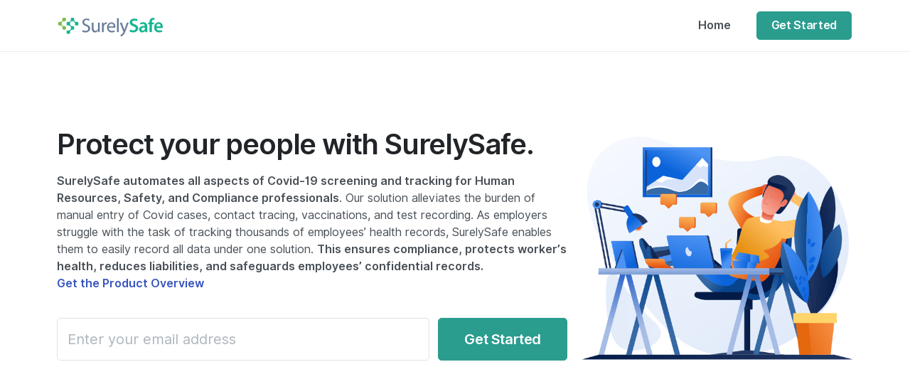

--- FILE ---
content_type: text/html; charset=UTF-8
request_url: https://surelysafe.com/
body_size: 16383
content:
<!doctype html>
<html lang="en">

<head>
	<meta charset="UTF-8">
	<meta name="viewport" content="width=device-width, initial-scale=1.0">
	<title>SurelySafe</title>
<link rel='dns-prefetch' href='//www.google.com' />
<link rel='dns-prefetch' href='//s.w.org' />
<link rel="alternate" type="application/rss+xml" title="SurelySafe &raquo; Feed" href="https://surelysafe.com/feed/" />
<link rel="alternate" type="application/rss+xml" title="SurelySafe &raquo; Comments Feed" href="https://surelysafe.com/comments/feed/" />
		<!-- This site uses the Google Analytics by MonsterInsights plugin v8.1.0 - Using Analytics tracking - https://www.monsterinsights.com/ -->
							<script src="//www.googletagmanager.com/gtag/js?id=G-TEPYTL2DQC"  type="text/javascript" data-cfasync="false" async></script>
			<script type="text/javascript" data-cfasync="false">
				var mi_version = '8.1.0';
				var mi_track_user = true;
				var mi_no_track_reason = '';
				
								var disableStrs = [
										'ga-disable-G-TEPYTL2DQC',
														];

				/* Function to detect opted out users */
				function __gtagTrackerIsOptedOut() {
					for ( var index = 0; index < disableStrs.length; index++ ) {
						if ( document.cookie.indexOf( disableStrs[ index ] + '=true' ) > -1 ) {
							return true;
						}
					}

					return false;
				}

				/* Disable tracking if the opt-out cookie exists. */
				if ( __gtagTrackerIsOptedOut() ) {
					for ( var index = 0; index < disableStrs.length; index++ ) {
						window[ disableStrs[ index ] ] = true;
					}
				}

				/* Opt-out function */
				function __gtagTrackerOptout() {
					for ( var index = 0; index < disableStrs.length; index++ ) {
						document.cookie = disableStrs[ index ] + '=true; expires=Thu, 31 Dec 2099 23:59:59 UTC; path=/';
						window[ disableStrs[ index ] ] = true;
					}
				}

				if ( 'undefined' === typeof gaOptout ) {
					function gaOptout() {
						__gtagTrackerOptout();
					}
				}
								window.dataLayer = window.dataLayer || [];

				window.MonsterInsightsDualTracker = {
					helpers: {},
					trackers: {},
				};
				if ( mi_track_user ) {
					function __gtagDataLayer() {
						dataLayer.push( arguments );
					}

					function __gtagTracker( type, name, parameters ) {
						if ( type === 'event' ) {
															parameters.send_to = monsterinsights_frontend.v4_id;
								var hookName = name;
								if ( typeof parameters[ 'event_category' ] !== 'undefined' ) {
									hookName = parameters[ 'event_category' ] + ':' + name;
								}

								if ( typeof MonsterInsightsDualTracker.trackers[ hookName ] !== 'undefined' ) {
									MonsterInsightsDualTracker.trackers[ hookName ]( parameters );
								} else {
									__gtagDataLayer( 'event', name, parameters );
								}
							
													} else {
							__gtagDataLayer.apply( null, arguments );
						}
					}
					__gtagTracker( 'js', new Date() );
					__gtagTracker( 'set', {
						'developer_id.dZGIzZG' : true,
											} );
										__gtagTracker( 'config', 'G-TEPYTL2DQC', {"forceSSL":"true","link_attribution":"true"} );
															window.gtag = __gtagTracker;										(
						function () {
							/* https://developers.google.com/analytics/devguides/collection/analyticsjs/ */
							/* ga and __gaTracker compatibility shim. */
							var noopfn = function () {
								return null;
							};
							var newtracker = function () {
								return new Tracker();
							};
							var Tracker = function () {
								return null;
							};
							var p = Tracker.prototype;
							p.get = noopfn;
							p.set = noopfn;
							p.send = function (){
								var args = Array.prototype.slice.call(arguments);
								args.unshift( 'send' );
								__gaTracker.apply(null, args);
							};
							var __gaTracker = function () {
								var len = arguments.length;
								if ( len === 0 ) {
									return;
								}
								var f = arguments[len - 1];
								if ( typeof f !== 'object' || f === null || typeof f.hitCallback !== 'function' ) {
									if ( 'send' === arguments[0] ) {
										var hitConverted, hitObject = false, action;
										if ( 'event' === arguments[1] ) {
											if ( 'undefined' !== typeof arguments[3] ) {
												hitObject = {
													'eventAction': arguments[3],
													'eventCategory': arguments[2],
													'eventLabel': arguments[4],
													'value': arguments[5] ? arguments[5] : 1,
												}
											}
										}
										if ( 'pageview' === arguments[1] ) {
											if ( 'undefined' !== typeof arguments[2] ) {
												hitObject = {
													'eventAction': 'page_view',
													'page_path' : arguments[2],
												}
											}
										}
										if ( typeof arguments[2] === 'object' ) {
											hitObject = arguments[2];
										}
										if ( typeof arguments[5] === 'object' ) {
											Object.assign( hitObject, arguments[5] );
										}
										if ( 'undefined' !== typeof arguments[1].hitType ) {
											hitObject = arguments[1];
											if ( 'pageview' === hitObject.hitType ) {
												hitObject.eventAction = 'page_view';
											}
										}
										if ( hitObject ) {
											action = 'timing' === arguments[1].hitType ? 'timing_complete' : hitObject.eventAction;
											hitConverted = mapArgs( hitObject );
											__gtagTracker( 'event', action, hitConverted );
										}
									}
									return;
								}

								function mapArgs( args ) {
									var arg, hit = {};
									var gaMap = {
										'eventCategory': 'event_category',
										'eventAction': 'event_action',
										'eventLabel': 'event_label',
										'eventValue': 'event_value',
										'nonInteraction': 'non_interaction',
										'timingCategory': 'event_category',
										'timingVar': 'name',
										'timingValue': 'value',
										'timingLabel': 'event_label',
										'page' : 'page_path',
										'location' : 'page_location',
										'title' : 'page_title',
									};
									for ( arg in args ) {
																				if ( ! ( ! args.hasOwnProperty(arg) || ! gaMap.hasOwnProperty(arg) ) ) {
											hit[gaMap[arg]] = args[arg];
										} else {
											hit[arg] = args[arg];
										}
									}
									return hit;
								}

								try {
									f.hitCallback();
								} catch ( ex ) {
								}
							};
							__gaTracker.create = newtracker;
							__gaTracker.getByName = newtracker;
							__gaTracker.getAll = function () {
								return [];
							};
							__gaTracker.remove = noopfn;
							__gaTracker.loaded = true;
							window['__gaTracker'] = __gaTracker;
						}
					)();
									} else {
										console.log( "" );
					( function () {
							function __gtagTracker() {
								return null;
							}
							window['__gtagTracker'] = __gtagTracker;
							window['gtag'] = __gtagTracker;
					} )();
									}
			</script>
				<!-- / Google Analytics by MonsterInsights -->
				<script type="text/javascript">
			window._wpemojiSettings = {"baseUrl":"https:\/\/s.w.org\/images\/core\/emoji\/13.0.1\/72x72\/","ext":".png","svgUrl":"https:\/\/s.w.org\/images\/core\/emoji\/13.0.1\/svg\/","svgExt":".svg","source":{"concatemoji":"https:\/\/surelysafe.com\/wp-includes\/js\/wp-emoji-release.min.js?ver=5.6.14"}};
			!function(e,a,t){var n,r,o,i=a.createElement("canvas"),p=i.getContext&&i.getContext("2d");function s(e,t){var a=String.fromCharCode;p.clearRect(0,0,i.width,i.height),p.fillText(a.apply(this,e),0,0);e=i.toDataURL();return p.clearRect(0,0,i.width,i.height),p.fillText(a.apply(this,t),0,0),e===i.toDataURL()}function c(e){var t=a.createElement("script");t.src=e,t.defer=t.type="text/javascript",a.getElementsByTagName("head")[0].appendChild(t)}for(o=Array("flag","emoji"),t.supports={everything:!0,everythingExceptFlag:!0},r=0;r<o.length;r++)t.supports[o[r]]=function(e){if(!p||!p.fillText)return!1;switch(p.textBaseline="top",p.font="600 32px Arial",e){case"flag":return s([127987,65039,8205,9895,65039],[127987,65039,8203,9895,65039])?!1:!s([55356,56826,55356,56819],[55356,56826,8203,55356,56819])&&!s([55356,57332,56128,56423,56128,56418,56128,56421,56128,56430,56128,56423,56128,56447],[55356,57332,8203,56128,56423,8203,56128,56418,8203,56128,56421,8203,56128,56430,8203,56128,56423,8203,56128,56447]);case"emoji":return!s([55357,56424,8205,55356,57212],[55357,56424,8203,55356,57212])}return!1}(o[r]),t.supports.everything=t.supports.everything&&t.supports[o[r]],"flag"!==o[r]&&(t.supports.everythingExceptFlag=t.supports.everythingExceptFlag&&t.supports[o[r]]);t.supports.everythingExceptFlag=t.supports.everythingExceptFlag&&!t.supports.flag,t.DOMReady=!1,t.readyCallback=function(){t.DOMReady=!0},t.supports.everything||(n=function(){t.readyCallback()},a.addEventListener?(a.addEventListener("DOMContentLoaded",n,!1),e.addEventListener("load",n,!1)):(e.attachEvent("onload",n),a.attachEvent("onreadystatechange",function(){"complete"===a.readyState&&t.readyCallback()})),(n=t.source||{}).concatemoji?c(n.concatemoji):n.wpemoji&&n.twemoji&&(c(n.twemoji),c(n.wpemoji)))}(window,document,window._wpemojiSettings);
		</script>
		<style type="text/css">
img.wp-smiley,
img.emoji {
	display: inline !important;
	border: none !important;
	box-shadow: none !important;
	height: 1em !important;
	width: 1em !important;
	margin: 0 .07em !important;
	vertical-align: -0.1em !important;
	background: none !important;
	padding: 0 !important;
}
</style>
	<link rel='stylesheet' id='wp-block-library-css'  href='https://surelysafe.com/wp-includes/css/dist/block-library/style.min.css?ver=5.6.14' type='text/css' media='all' />
<link rel='stylesheet' id='wp-block-library-theme-css'  href='https://surelysafe.com/wp-includes/css/dist/block-library/theme.min.css?ver=5.6.14' type='text/css' media='all' />
<link rel='stylesheet' id='wc-block-vendors-style-css'  href='https://surelysafe.com/wp-content/plugins/woocommerce/packages/woocommerce-blocks/build/vendors-style.css?ver=3.8.1' type='text/css' media='all' />
<link rel='stylesheet' id='wc-block-style-css'  href='https://surelysafe.com/wp-content/plugins/woocommerce/packages/woocommerce-blocks/build/style.css?ver=3.8.1' type='text/css' media='all' />
<link rel='stylesheet' id='contact-form-7-css'  href='https://surelysafe.com/wp-content/plugins/contact-form-7/includes/css/styles.css?ver=5.3.2' type='text/css' media='all' />
<link rel='stylesheet' id='woocommerce-layout-css'  href='https://surelysafe.com/wp-content/plugins/woocommerce/assets/css/woocommerce-layout.css?ver=4.8.0' type='text/css' media='all' />
<link rel='stylesheet' id='woocommerce-smallscreen-css'  href='https://surelysafe.com/wp-content/plugins/woocommerce/assets/css/woocommerce-smallscreen.css?ver=4.8.0' type='text/css' media='only screen and (max-width: 768px)' />
<link rel='stylesheet' id='woocommerce-general-css'  href='https://surelysafe.com/wp-content/plugins/woocommerce/assets/css/woocommerce.css?ver=4.8.0' type='text/css' media='all' />
<style id='woocommerce-inline-inline-css' type='text/css'>
.woocommerce form .form-row .required { visibility: visible; }
</style>
<link rel='stylesheet' id='uptime-style-css'  href='https://surelysafe.com/wp-content/themes/uptime/style.css?ver=5.6.14' type='text/css' media='all' />
<link rel='stylesheet' id='uptime-child-style-css'  href='https://surelysafe.com/wp-content/themes/uptime-child/style.css?ver=1.1.0' type='text/css' media='all' />
<link rel='stylesheet' id='elementor-icons-css'  href='https://surelysafe.com/wp-content/plugins/elementor/assets/lib/eicons/css/elementor-icons.min.css?ver=5.9.1' type='text/css' media='all' />
<link rel='stylesheet' id='elementor-animations-css'  href='https://surelysafe.com/wp-content/plugins/elementor/assets/lib/animations/animations.min.css?ver=3.0.14' type='text/css' media='all' />
<link rel='stylesheet' id='elementor-frontend-legacy-css'  href='https://surelysafe.com/wp-content/plugins/elementor/assets/css/frontend-legacy.min.css?ver=3.0.14' type='text/css' media='all' />
<link rel='stylesheet' id='elementor-frontend-css'  href='https://surelysafe.com/wp-content/plugins/elementor/assets/css/frontend.min.css?ver=3.0.14' type='text/css' media='all' />
<link rel='stylesheet' id='elementor-post-2209-css'  href='https://surelysafe.com/wp-content/uploads/elementor/css/post-2209.css?ver=1691010490' type='text/css' media='all' />
<link rel='stylesheet' id='elementor-post-560-css'  href='https://surelysafe.com/wp-content/uploads/elementor/css/post-560.css?ver=1642453740' type='text/css' media='all' />
<link rel='stylesheet' id='flickity-css'  href='https://surelysafe.com/wp-content/themes/uptime/style/css/flickity.min.css?ver=1.1.0' type='text/css' media='all' />
<link rel='stylesheet' id='tommusrhodus-theme-css'  href='https://surelysafe.com/wp-content/themes/uptime/style/css/theme.css?ver=1.1.0' type='text/css' media='all' />
<link rel='stylesheet' id='tommusrhodus-style-css'  href='https://surelysafe.com/wp-content/themes/uptime-child/style.css?ver=1.1.0' type='text/css' media='all' />
<style id='tommusrhodus-style-inline-css' type='text/css'>

			body, .elementor-widget-text-editor {
				font-family: "Inter UI", -apple-system, BlinkMacSystemFont, "Segoe UI", Roboto, "Helvetica Neue", Arial, sans-serif, "Apple Color Emoji", "Segoe UI Emoji", "Segoe UI Symbol", "Noto Color Emoji";
				color: #495057;
			}
			.navbar-brand img {
				max-height: 26px;
				width: auto;
			}			
			a:not(.card):not(.btn-primary):not(.nav-link):not(.text-white):not(.dropdown-item):not(.btn-outline-primary):not(.btn):not(.elementor-button):hover, section:not(.text-light) .nav-link, footer:not(.text-light) .nav-link, .widget a {
			    color: #2a9d8f;
			}
			.btn-primary, .wp-block-button__link {
				color: #fff;
				background-color: #2a9d8f;
				border-color: #2a9d8f;
			}
			.btn-primary:hover, .wp-block-button__link:hover, a.badge-primary:hover, a.badge-primary:focus {
				color: #fff !important;
				background-color: #228176;
				border-color: #228176;
			}
			.btn-primary:focus, .btn-primary.focus {
				box-shadow: 0 0 0 0.2rem rgba(85, 111, 200, 0.5);
			}
			.btn-primary.disabled, .btn-primary:disabled {
				color: #fff;
				background-color: #2a9d8f;
				border-color: #2a9d8f;
			}
			.btn-primary:not(:disabled):not(.disabled):active, .btn-primary:not(:disabled):not(.disabled).active, .show>.btn-primary.dropdown-toggle {
				color: #fff;
				background-color: #228176;
				border-color: #228176;
			}
			.btn-primary:not(:disabled):not(.disabled):active:focus, .btn-primary:not(:disabled):not(.disabled).active:focus, .show>.btn-primary.dropdown-toggle:focus {
				box-shadow: 0 0 0 0.2rem rgba(85, 111, 200, 0.5);
			}
			.btn-secondary {
				color: #fff;
				background-color: #6c757d;
				border-color: #6c757d;
			}
			.btn-secondary:hover {
				color: #fff;
				background-color: #5a6268;
				border-color: #545b62;
			}
			.btn-secondary:focus, .btn-secondary.focus {
				box-shadow: 0 0 0 0.2rem rgba(130, 138, 145, 0.5);
			}
			.btn-secondary.disabled, .btn-secondary:disabled {
				color: #fff;
				background-color: #6c757d;
				border-color: #6c757d;
			}
			.btn-secondary:not(:disabled):not(.disabled):active, .btn-secondary:not(:disabled):not(.disabled).active, .show>.btn-secondary.dropdown-toggle {
				color: #fff;
				background-color: #545b62;
				border-color: #4e555b;
			}
			.btn-secondary:not(:disabled):not(.disabled):active:focus, .btn-secondary:not(:disabled):not(.disabled).active:focus, .show>.btn-secondary.dropdown-toggle:focus {
				box-shadow: 0 0 0 0.2rem rgba(130, 138, 145, 0.5);
			}
			.btn-light {
				color: #495057;
				background-color: #f8f9fa;
				border-color: #f8f9fa;
			}
			.btn-light:hover {
				color: #212529;
				background-color: #e2e6ea;
				border-color: #dae0e5;
			}
			.btn-light:focus, .btn-light.focus {
				box-shadow: 0 0 0 0.2rem rgba(216, 217, 219, 0.5);
			}
			.btn-light.disabled, .btn-light:disabled {
				color: #212529;
				background-color: #f8f9fa;
				border-color: #f8f9fa;
			}
			.btn-light:not(:disabled):not(.disabled):active, .btn-light:not(:disabled):not(.disabled).active, .show>.btn-light.dropdown-toggle {
				color: #212529;
				background-color: #dae0e5;
				border-color: #d3d9df;
			}
			.btn-light:not(:disabled):not(.disabled):active:focus, .btn-light:not(:disabled):not(.disabled).active:focus, .show>.btn-light.dropdown-toggle:focus {
				box-shadow: 0 0 0 0.2rem rgba(216, 217, 219, 0.5);
			}
			.btn-dark {
				color: #fff;
				background-color: #212529;
				border-color: #212529;
			}
			.btn-dark:hover {
				color: #fff;
				background-color: #101214;
				border-color: #0a0c0d;
			}
			.btn-dark:focus, .btn-dark.focus {
				box-shadow: 0 0 0 0.2rem rgba(66, 70, 73, 0.5);
			}
			.btn-dark.disabled, .btn-dark:disabled {
				color: #fff;
				background-color: #212529;
				border-color: #212529;
			}
			.btn-dark:not(:disabled):not(.disabled):active, .btn-dark:not(:disabled):not(.disabled).active, .show>.btn-dark.dropdown-toggle {
				color: #fff;
				background-color: #0a0c0d;
				border-color: #050506;
			}
			.btn-dark:not(:disabled):not(.disabled):active:focus, .btn-dark:not(:disabled):not(.disabled).active:focus, .show>.btn-dark.dropdown-toggle:focus {
				box-shadow: 0 0 0 0.2rem rgba(66, 70, 73, 0.5);
			}
			.btn-primary-2 {
			    color: #fff;
				background-color: #FF8E88;
				border-color: #FF8E88;
			}
			.btn-primary-2:hover {
				color: #fff;
				background-color: #ff6a62;
				border-color: #ff5e55;
			}
			.btn-primary-2:focus, .btn-primary-2.focus {
				box-shadow: 0 0 0 0.2rem rgba(222, 126, 122, 0.5);
			}
			.btn-primary-2.disabled, .btn-primary-2:disabled {
				color: #212529;
				background-color: #FF8E88;
				border-color: #FF8E88;
			}
			.btn-primary-2:not(:disabled):not(.disabled):active, .btn-primary-2:not(:disabled):not(.disabled).active, .show>.btn-primary-2.dropdown-toggle {
				color: #fff;
				background-color: #ff5e55;
				border-color: #ff5148;
			}
			.btn-primary-2:not(:disabled):not(.disabled):active:focus, .btn-primary-2:not(:disabled):not(.disabled).active:focus, .show>.btn-primary-2.dropdown-toggle:focus {
				box-shadow: 0 0 0 0.2rem rgba(222, 126, 122, 0.5);
			}
			.btn-primary-3 {
				color: #fff;
				background-color: #1B1F3B;
				border-color: #1B1F3B;
			}
			.btn-primary-3:hover {
				color: #fff;
				background-color: #0f1121;
				border-color: #0b0d18;
			}
			.btn-primary-3:focus, .btn-primary-3.focus {
				box-shadow: 0 0 0 0.2rem rgba(61, 65, 88, 0.5);
			}
			.btn-primary-3.disabled, .btn-primary-3:disabled {
				color: #fff;
				background-color: #1B1F3B;
				border-color: #1B1F3B;
			}
			.btn-primary-3:not(:disabled):not(.disabled):active, .btn-primary-3:not(:disabled):not(.disabled).active, .show>.btn-primary-3.dropdown-toggle {
				color: #fff;
				background-color: #0b0d18;
				border-color: #07080f;
			}
			.btn-primary-3:not(:disabled):not(.disabled):active:focus, .btn-primary-3:not(:disabled):not(.disabled).active:focus, .show>.btn-primary-3.dropdown-toggle:focus {
				box-shadow: 0 0 0 0.2rem rgba(61, 65, 88, 0.5);
			}
			.btn-outline-primary {
				color: #2a9d8f;
				border-color: #2a9d8f;
			}
			.btn-outline-primary:hover {
				color: #fff;
				background-color: #2a9d8f;
				border-color: #2a9d8f;
			}
			.btn-outline-primary:focus, .btn-outline-primary.focus {
				box-shadow: 0 0 0 0.2rem rgba(55, 85, 190, 0.5);
			}
			.btn-outline-primary.disabled, .btn-outline-primary:disabled {
				color: #2a9d8f;
				background-color: transparent;
			}
			.btn-outline-primary:not(:disabled):not(.disabled):active, .btn-outline-primary:not(:disabled):not(.disabled).active, .show>.btn-outline-primary.dropdown-toggle {
				color: #fff;
				background-color: #2a9d8f;
				border-color: #2a9d8f;
			}
			.btn-outline-primary:not(:disabled):not(.disabled):active:focus, .btn-outline-primary:not(:disabled):not(.disabled).active:focus, .show>.btn-outline-primary.dropdown-toggle:focus {
				box-shadow: 0 0 0 0.2rem rgba(55, 85, 190, 0.5);
			}
			.btn-outline-secondary {
				color: #6c757d;
				border-color: #6c757d;
			}
			.btn-outline-secondary:hover {
				color: #fff;
				background-color: #6c757d;
				border-color: #6c757d;
			}
			.btn-outline-secondary:focus, .btn-outline-secondary.focus {
				box-shadow: 0 0 0 0.2rem rgba(108, 117, 125, 0.5);
			}
			.btn-outline-secondary.disabled, .btn-outline-secondary:disabled {
				color: #6c757d;
				background-color: transparent;
			}
			.btn-outline-secondary:not(:disabled):not(.disabled):active, .btn-outline-secondary:not(:disabled):not(.disabled).active, .show>.btn-outline-secondary.dropdown-toggle {
				color: #fff;
				background-color: #6c757d;
				border-color: #6c757d;
			}
			.btn-outline-secondary:not(:disabled):not(.disabled):active:focus, .btn-outline-secondary:not(:disabled):not(.disabled).active:focus, .show>.btn-outline-secondary.dropdown-toggle:focus {
				box-shadow: 0 0 0 0.2rem rgba(108, 117, 125, 0.5);
			}
			.btn-outline-light {
				color: #f8f9fa;
				border-color: #f8f9fa;
			}
			.btn-outline-light:hover {
				color: #212529;
				background-color: #f8f9fa;
				border-color: #f8f9fa;
			}
			.btn-outline-light:focus, .btn-outline-light.focus {
				box-shadow: 0 0 0 0.2rem rgba(248, 249, 250, 0.5);
			}
			.btn-outline-light.disabled, .btn-outline-light:disabled {
				color: #f8f9fa;
				background-color: transparent;
			}
			.btn-outline-light:not(:disabled):not(.disabled):active, .btn-outline-light:not(:disabled):not(.disabled).active, .show>.btn-outline-light.dropdown-toggle {
				color: #212529;
				background-color: #f8f9fa;
				border-color: #f8f9fa;
			}
			.btn-outline-light:not(:disabled):not(.disabled):active:focus, .btn-outline-light:not(:disabled):not(.disabled).active:focus, .show>.btn-outline-light.dropdown-toggle:focus {
				box-shadow: 0 0 0 0.2rem rgba(248, 249, 250, 0.5);
			}
			.btn-outline-dark {
				color: #212529;
				border-color: #212529;
			}
			.btn-outline-dark:hover {
				color: #fff;
				background-color: #212529;
				border-color: #212529;
			}
			.btn-outline-dark:focus, .btn-outline-dark.focus {
				box-shadow: 0 0 0 0.2rem rgba(33, 37, 41, 0.5);
			}
			.btn-outline-dark.disabled, .btn-outline-dark:disabled {
				color: #212529;
				background-color: transparent;
			}
			.btn-outline-dark:not(:disabled):not(.disabled):active, .btn-outline-dark:not(:disabled):not(.disabled).active, .show>.btn-outline-dark.dropdown-toggle {
				color: #fff;
				background-color: #212529;
				border-color: #212529;
			}
			.btn-outline-dark:not(:disabled):not(.disabled):active:focus, .btn-outline-dark:not(:disabled):not(.disabled).active:focus, .show>.btn-outline-dark.dropdown-toggle:focus {
				box-shadow: 0 0 0 0.2rem rgba(33, 37, 41, 0.5);
			}
			.btn-outline-primary-2 {
				color: #FF8E88;
				border-color: #FF8E88;
			}
			.btn-outline-primary-2:hover {
				color: #212529;
				background-color: #FF8E88;
				border-color: #FF8E88;
			}
			.btn-outline-primary-2:focus, .btn-outline-primary-2.focus {
				box-shadow: 0 0 0 0.2rem rgba(255, 142, 136, 0.5);
			}
			.btn-outline-primary-2.disabled, .btn-outline-primary-2:disabled {
				color: #FF8E88;
				background-color: transparent;
			}
			.btn-outline-primary-2:not(:disabled):not(.disabled):active, .btn-outline-primary-2:not(:disabled):not(.disabled).active, .show>.btn-outline-primary-2.dropdown-toggle {
				color: #212529;
				background-color: #FF8E88;
				border-color: #FF8E88;
			}
			.btn-outline-primary-2:not(:disabled):not(.disabled):active:focus, .btn-outline-primary-2:not(:disabled):not(.disabled).active:focus, .show>.btn-outline-primary-2.dropdown-toggle:focus {
				box-shadow: 0 0 0 0.2rem rgba(255, 142, 136, 0.5);
			}
			.btn-outline-primary-3 {
				color: #1B1F3B;
				border-color: #1B1F3B;
			}
			.btn-outline-primary-3:hover {
				color: #fff;
				background-color: #1B1F3B;
				border-color: #1B1F3B;
			}
			.btn-outline-primary-3:focus, .btn-outline-primary-3.focus {
				box-shadow: 0 0 0 0.2rem rgba(27, 31, 59, 0.5);
			}
			.btn-outline-primary-3.disabled, .btn-outline-primary-3:disabled {
				color: #1B1F3B;
				background-color: transparent;
			}
			.btn-outline-primary-3:not(:disabled):not(.disabled):active, .btn-outline-primary-3:not(:disabled):not(.disabled).active, .show>.btn-outline-primary-3.dropdown-toggle {
				color: #fff;
				background-color: #1B1F3B;
				border-color: #1B1F3B;
			}
			.btn-outline-primary-3:not(:disabled):not(.disabled):active:focus, .btn-outline-primary-3:not(:disabled):not(.disabled).active:focus, .show>.btn-outline-primary-3.dropdown-toggle:focus {
				box-shadow: 0 0 0 0.2rem rgba(27, 31, 59, 0.5);
			}
			.btn-link {
				font-weight: 400;
				color: #2a9d8f;
				text-decoration: none;
			}
			.btn-link:hover {
				color: #263a83;
				text-decoration: none;
			}
			.btn-link:focus, .btn-link.focus {
				text-decoration: none;
				box-shadow: none;
			}
			.btn-link:disabled, .btn-link.disabled {
				color: #6c757d;
				pointer-events: none;
			}
			.bg-primary {
				background-color: #228176 !important;
			}
			.bg-primary-alt {
				background-color: #f3f5fb !important;
			}
			a.bg-primary:hover, a.bg-primary:focus, button.bg-primary:hover, button.bg-primary:focus {
				background-color: #2c4396 !important;
			}
			.bg-secondary {
				background-color: #6c757d !important;
			}
			.bg-light {
  				background-color: #f8f9fa !important; 
			}
			.bg-dark {
			  	background-color: #212529 !important; 
			}
			.navbar[data-sticky="top"].scrolled.navbar-dark {
				background: #212529 !important; 
			}
			a.bg-secondary:hover, a.bg-secondary:focus, button.bg-secondary:hover, button.bg-secondary:focus {
				background-color: #545b62 !important;
			}
			.bg-primary-2, .badge-primary-2 {
				background-color: #FF8E88 !important;
			}
			.bg-primary-2-alt {
				background-color: #f4f2f9 !important;
			}
			a.bg-primary-2:hover, a.bg-primary-2:focus, button.bg-primary-2:hover, button.bg-primary-2:focus {
				background-color: #ff5e55 !important;
			}
			.bg-primary-3 {
				background-color: #1B1F3B !important;
			}
			a.bg-primary-3:hover, a.bg-primary-3:focus, button.bg-primary-3:hover, button.bg-primary-3:focus {
				background-color: #0b0d18 !important;
			}
			.border-primary {
				border-color: #228176 !important;
			}
			.border-secondary {
				border-color: #6c757d !important;
			}
			.border-light {
				border-color: #f8f9fa !important;
			}
			.border-dark {
				border-color: #212529 !important;
			}
			.border-primary-2 {
				border-color: #FF8E88 !important;
			}
			.border-primary-3 {
				border-color: #1B1F3B !important;
			}
			.elementor svg.icon *, .nav-link.btn-light .icon * {
				fill: #2a9d8f
			}			
			svg.bg-primary *, .accordion-panel-title[aria-expanded="true"] > * path, .accordion-panel-title:hover > * path {
			    fill: #228176
			}
			svg.bg-primary-2 * {
			    fill: #FF8E88
			}
			svg.bg-primary-3 * {
			    fill: #1B1F3B
			}
			svg.bg-secondary * {
			    fill:  #6c757d
			}
			svg.bg-light * {
			    fill: #f8f9fa !important;
			}
			svg.bg-white *, .btn.btn-primary * {
			    fill: #fff !important;
			}
			svg.bg-warning * {
			    fill: #ffc107 !important;
			}
			.icon-round.bg-primary {
			    background: rgba(34,129,118, 0.1) !important;
			}
			.icon-round.bg-primary-2 {
			    background: rgba(255,142,136, 0.1) !important;
			}
			.icon-round.bg-primary-3 {
			    background: rgba(27,31,59, 0.1) !important;
			}
			.badge-primary, .process-circle.bg-primary:after  {
			    background-color: #2a9d8f;
			}
			.text-primary, .btn-white, .text-white p a {
			    color: #2a9d8f !important;
			}
			.text-primary-2 {
			    color: #FF8E88 !important;
			}
			.text-primary, .accordion-panel-title[aria-expanded="true"] > *, .accordion-panel-title:hover > * {
				color: #2a9d8f !important;
			}
			.highlight {
			    background: rgba(255,142,136, 0.2) !important;
			}
			.article thead th, .comment thead th {
				background: #2a9d8f;
			}
			progress.reading-position::-webkit-progress-value {
			  background-color: #FF8E88;
			}
			progress.reading-position::-moz-progress-bar {
			  background-color: #FF8E88;
			}
		
</style>
<link rel='stylesheet' id='aos-css'  href='https://surelysafe.com/wp-content/themes/uptime/style/css/aos.css?ver=1.1.0' type='text/css' media='all' />
<link rel='stylesheet' id='google-fonts-1-css'  href='https://fonts.googleapis.com/css?family=Roboto%3A100%2C100italic%2C200%2C200italic%2C300%2C300italic%2C400%2C400italic%2C500%2C500italic%2C600%2C600italic%2C700%2C700italic%2C800%2C800italic%2C900%2C900italic%7CRoboto+Slab%3A100%2C100italic%2C200%2C200italic%2C300%2C300italic%2C400%2C400italic%2C500%2C500italic%2C600%2C600italic%2C700%2C700italic%2C800%2C800italic%2C900%2C900italic&#038;ver=5.6.14' type='text/css' media='all' />
<script type='text/javascript' id='monsterinsights-frontend-script-js-extra'>
/* <![CDATA[ */
var monsterinsights_frontend = {"js_events_tracking":"true","download_extensions":"doc,pdf,ppt,zip,xls,docx,pptx,xlsx","inbound_paths":"[{\"path\":\"\\\/go\\\/\",\"label\":\"affiliate\"},{\"path\":\"\\\/recommend\\\/\",\"label\":\"affiliate\"}]","home_url":"https:\/\/surelysafe.com","hash_tracking":"false","ua":"","v4_id":"G-TEPYTL2DQC"};
/* ]]> */
</script>
<script type='text/javascript' src='https://surelysafe.com/wp-content/plugins/google-analytics-for-wordpress/assets/js/frontend-gtag.min.js?ver=8.1.0' id='monsterinsights-frontend-script-js'></script>
<script type='text/javascript' src='https://surelysafe.com/wp-includes/js/jquery/jquery.min.js?ver=3.5.1' id='jquery-core-js'></script>
<script type='text/javascript' src='https://surelysafe.com/wp-includes/js/jquery/jquery-migrate.min.js?ver=3.3.2' id='jquery-migrate-js'></script>
<link rel="https://api.w.org/" href="https://surelysafe.com/wp-json/" /><link rel="alternate" type="application/json" href="https://surelysafe.com/wp-json/wp/v2/pages/560" /><link rel="EditURI" type="application/rsd+xml" title="RSD" href="https://surelysafe.com/xmlrpc.php?rsd" />
<link rel="wlwmanifest" type="application/wlwmanifest+xml" href="https://surelysafe.com/wp-includes/wlwmanifest.xml" /> 
<meta name="generator" content="WordPress 5.6.14" />
<meta name="generator" content="WooCommerce 4.8.0" />
<link rel="canonical" href="https://surelysafe.com/" />
<link rel='shortlink' href='https://surelysafe.com/' />
<link rel="alternate" type="application/json+oembed" href="https://surelysafe.com/wp-json/oembed/1.0/embed?url=https%3A%2F%2Fsurelysafe.com%2F" />
<link rel="alternate" type="text/xml+oembed" href="https://surelysafe.com/wp-json/oembed/1.0/embed?url=https%3A%2F%2Fsurelysafe.com%2F&#038;format=xml" />
	<noscript><style>.woocommerce-product-gallery{ opacity: 1 !important; }</style></noscript>
	<style type="text/css">.recentcomments a{display:inline !important;padding:0 !important;margin:0 !important;}</style><link rel="icon" href="https://surelysafe.com/wp-content/uploads/2020/11/cropped-SurelySafe-icon-02-02-02-32x32.png" sizes="32x32" />
<link rel="icon" href="https://surelysafe.com/wp-content/uploads/2020/11/cropped-SurelySafe-icon-02-02-02-192x192.png" sizes="192x192" />
<link rel="apple-touch-icon" href="https://surelysafe.com/wp-content/uploads/2020/11/cropped-SurelySafe-icon-02-02-02-180x180.png" />
<meta name="msapplication-TileImage" content="https://surelysafe.com/wp-content/uploads/2020/11/cropped-SurelySafe-icon-02-02-02-270x270.png" />
		<style type="text/css" id="wp-custom-css">
			.home .min-vh-100 {
	min-height: 80vh !important;
}
.home .min-vh-100 .divider {
	position: absolute;
	bottom: 0;
	top: auto;
	width: 100%;
}
.home .min-vh-100 a {
	margin-top: 22px;
}		</style>
		</head>

<body class="home page-template page-template-elementor_header_footer page page-id-560 wp-custom-logo theme-uptime woocommerce-no-js window-loading hover-menu elementor-default elementor-template-full-width elementor-kit-2209 elementor-page elementor-page-560" itemscope itemtype="//schema.org/WebPage" data-smooth-scroll-offset="0">
	
<div class="loader">
	<div class="loading-animation"></div>
</div>
<div class="navbar-container">
	<nav class="navbar navbar-expand-lg navbar-light bg-white" data-sticky="top">
	
<div class="container">

	<a href="https://surelysafe.com/" class="navbar-brand" rel="home" aria-current="page"><img width="2167" height="382" src="https://surelysafe.com/wp-content/uploads/2020/11/cropped-SurelySafe.png" class="custom-logo" alt="SurelySafe" srcset="https://surelysafe.com/wp-content/uploads/2020/11/cropped-SurelySafe.png 2167w, https://surelysafe.com/wp-content/uploads/2020/11/cropped-SurelySafe-600x106.png 600w, https://surelysafe.com/wp-content/uploads/2020/11/cropped-SurelySafe-300x53.png 300w, https://surelysafe.com/wp-content/uploads/2020/11/cropped-SurelySafe-1024x181.png 1024w, https://surelysafe.com/wp-content/uploads/2020/11/cropped-SurelySafe-768x135.png 768w, https://surelysafe.com/wp-content/uploads/2020/11/cropped-SurelySafe-1536x271.png 1536w, https://surelysafe.com/wp-content/uploads/2020/11/cropped-SurelySafe-2048x361.png 2048w" sizes="(max-width: 2167px) 100vw, 2167px" /></a>	
	<button class="navbar-toggler" type="button" data-toggle="collapse" data-target=".navbar-collapse" aria-expanded="false" aria-label="Toggle navigation">
		<svg class="icon" width="24" height="24" viewBox="0 0 24 24" fill="none" xmlns="http://www.w3.org/2000/svg">
			<path d="M3 17C3 17.5523 3.44772 18 4 18H20C20.5523 18 21 17.5523 21 17V17C21 16.4477 20.5523 16 20 16H4C3.44772 16 3 16.4477 3 17V17ZM3 12C3 12.5523 3.44772 13 4 13H20C20.5523 13 21 12.5523 21 12V12C21 11.4477 20.5523 11 20 11H4C3.44772 11 3 11.4477 3 12V12ZM4 6C3.44772 6 3 6.44772 3 7V7C3 7.55228 3.44772 8 4 8H20C20.5523 8 21 7.55228 21 7V7C21 6.44772 20.5523 6 20 6H4Z"
              fill="#212529" />
		</svg>
	</button>
	
	<div class="collapse navbar-collapse justify-content-end">
		
		<div class="py-2 py-lg-0">
			<ul class="navbar-nav"><li itemscope="itemscope" itemtype="https://www.schema.org/SiteNavigationElement" id="menu-item-984" class="menu-item menu-item-type-post_type menu-item-object-page menu-item-home current-menu-item page_item page-item-560 current_page_item active menu-item-984 nav-item"><a title="Home" href="https://surelysafe.com/" class="nav-link fade-page">Home</a></li></ul>		</div>

					<a href="https://surelysafe.com/get-started/" class="btn btn-primary ml-lg-3">Get Started</a>
				
			
	</div>
	
</div></nav></div>

		<div data-elementor-type="wp-post" data-elementor-id="560" class="elementor elementor-560" data-elementor-settings="[]">
						<div class="elementor-inner">
							<div class="elementor-section-wrap">
							<section class="elementor-section elementor-top-section elementor-element elementor-element-c8ba70d elementor-section-content-middle elementor-section-boxed elementor-section-height-default elementor-section-height-default" data-id="c8ba70d" data-element_type="section" data-settings="{&quot;shape_divider_bottom&quot;:&quot;ramp&quot;,&quot;shape_divider_bottom_negative&quot;:&quot;yes&quot;}">
					<div class="elementor-shape elementor-shape-bottom" data-negative="true">
			<svg width="100%" height="96px" viewBox="0 0 100 100" version="1.1" xmlns="http://www.w3.org/2000/svg" xmlns:xlink="http://www.w3.org/1999/xlink" preserveAspectRatio="none">
     <path class="elementor-shape-fill" d="M0,0 C40,33 66,52 75,52 C83,52 92,33 100,0 L100,100 L0,100 L0,0 Z"></path>
</svg>		</div>
					<div class="elementor-container elementor-column-gap-default">
							<div class="elementor-row">
					<div class="elementor-column elementor-col-50 elementor-top-column elementor-element elementor-element-01fd315 order-xs-2" data-id="01fd315" data-element_type="column">
			<div class="elementor-column-wrap elementor-element-populated">
							<div class="elementor-widget-wrap">
						<div class="elementor-element elementor-element-c875834 elementor-widget elementor-widget-text-editor" data-id="c875834" data-element_type="widget" data-widget_type="text-editor.default">
				<div class="elementor-widget-container">
					<div class="elementor-text-editor elementor-clearfix"><h1>Protect your people with SurelySafe.</h1><div><p><strong>SurelySafe automates all aspects of Covid-19 screening and tracking for Human Resources, Safety, and Compliance professionals</strong>. Our solution alleviates the burden of manual entry of Covid cases, contact tracing, vaccinations, and test recording. As employers struggle with the task of tracking thousands of employees’ health records, SurelySafe enables them to easily record all data under one solution. <strong>This ensures compliance, protects worker’s health, reduces liabilities, and safeguards employees’ confidential records.</strong><br /><a href="https://surelysafe.com/wp-content/uploads/2022/01/SurelySafe_Overview.pdf" target="_blank" rel="noopener">Get the Product Overview</a><br /><div role="form" class="wpcf7" id="wpcf7-f739-p560-o1" lang="en-US" dir="ltr">
<div class="screen-reader-response"><p role="status" aria-live="polite" aria-atomic="true"></p> <ul></ul></div>
<form action="/#wpcf7-f739-p560-o1" method="post" class="wpcf7-form init" novalidate="novalidate" data-status="init">
<div style="display: none;">
<input type="hidden" name="_wpcf7" value="739" />
<input type="hidden" name="_wpcf7_version" value="5.3.2" />
<input type="hidden" name="_wpcf7_locale" value="en_US" />
<input type="hidden" name="_wpcf7_unit_tag" value="wpcf7-f739-p560-o1" />
<input type="hidden" name="_wpcf7_container_post" value="560" />
<input type="hidden" name="_wpcf7_posted_data_hash" value="" />
<input type="hidden" name="_wpcf7_recaptcha_response" value="" />
</div>
<div class="d-md-flex mt-4 mb-2">
<span class="wpcf7-form-control-wrap email"><input type="email" name="email" value="" size="40" class="wpcf7-form-control wpcf7-text wpcf7-email wpcf7-validates-as-email form-control form-control-lg mr-sm-1 mb-2 mb-sm-0" aria-invalid="false" placeholder="Enter your email address" /></span>
<input type="submit" value="Get Started" class="wpcf7-form-control wpcf7-submit btn btn-primary btn-lg ml-sm-1 mt-md-0 ml-md-2" />
</div><div class="wpcf7-response-output" aria-hidden="true"></div></form></div></p></div></div>
				</div>
				</div>
						</div>
					</div>
		</div>
				<div class="elementor-column elementor-col-50 elementor-top-column elementor-element elementor-element-a3a9e56 order-xs-1 " data-id="a3a9e56" data-element_type="column">
			<div class="elementor-column-wrap elementor-element-populated">
							<div class="elementor-widget-wrap">
						<div class="elementor-element elementor-element-7bcb295 elementor-hidden-desktop elementor-hidden-tablet elementor-widget elementor-widget-spacer" data-id="7bcb295" data-element_type="widget" data-widget_type="spacer.default">
				<div class="elementor-widget-container">
					<div class="elementor-spacer">
			<div class="elementor-spacer-inner"></div>
		</div>
				</div>
				</div>
				<div class="elementor-element elementor-element-5d30a4b animated-fast elementor-invisible elementor-widget elementor-widget-image" data-id="5d30a4b" data-element_type="widget" data-settings="{&quot;_animation&quot;:&quot;fadeInRight&quot;}" data-widget_type="image.default">
				<div class="elementor-widget-container">
					<div class="elementor-image">
										<img width="600" height="493" src="https://surelysafe.com/wp-content/uploads/2019/06/saas-3.png" class="attachment-large size-large" alt="" loading="lazy" srcset="https://surelysafe.com/wp-content/uploads/2019/06/saas-3.png 600w, https://surelysafe.com/wp-content/uploads/2019/06/saas-3-300x247.png 300w" sizes="(max-width: 600px) 100vw, 600px" />											</div>
				</div>
				</div>
						</div>
					</div>
		</div>
								</div>
					</div>
		</section>
				<section class="elementor-section elementor-top-section elementor-element elementor-element-f74e2ae bg-primary-alt elementor-section-boxed elementor-section-height-default elementor-section-height-default" data-id="f74e2ae" data-element_type="section">
						<div class="elementor-container elementor-column-gap-default">
							<div class="elementor-row">
					<div class="elementor-column elementor-col-100 elementor-top-column elementor-element elementor-element-c3bbaa5" data-id="c3bbaa5" data-element_type="column">
			<div class="elementor-column-wrap elementor-element-populated">
							<div class="elementor-widget-wrap">
						<div class="elementor-element elementor-element-f8b636f elementor-widget elementor-widget-text-editor" data-id="f8b636f" data-element_type="widget" data-widget_type="text-editor.default">
				<div class="elementor-widget-container">
					<div class="elementor-text-editor elementor-clearfix"><h2 class="h1">Built with your organization&#8217;s needs in mind.</h2></div>
				</div>
				</div>
						</div>
					</div>
		</div>
								</div>
					</div>
		</section>
				<section class="elementor-section elementor-top-section elementor-element elementor-element-5be6cad bg-primary-alt elementor-section-boxed elementor-section-height-default elementor-section-height-default" data-id="5be6cad" data-element_type="section">
						<div class="elementor-container elementor-column-gap-default">
							<div class="elementor-row">
					<div class="elementor-column elementor-col-33 elementor-top-column elementor-element elementor-element-4f9a2a3" data-id="4f9a2a3" data-element_type="column">
			<div class="elementor-column-wrap elementor-element-populated">
							<div class="elementor-widget-wrap">
						<div class="elementor-element elementor-element-5eaf7e9 animated-fast elementor-invisible elementor-widget elementor-widget-tommusrhodus-card-block" data-id="5eaf7e9" data-element_type="widget" data-settings="{&quot;_animation&quot;:&quot;fadeInUp&quot;,&quot;_animation_delay&quot;:100}" data-widget_type="tommusrhodus-card-block.default">
				<div class="elementor-widget-container">
			
					<div class="card card-body">
						<div class="icon-round mb-3 mb-md-4 bg-primary">
							<svg class="icon bg-primary" width="24px" height="24px" viewBox="0 0 24 24" version="1.1" xmlns="http://www.w3.org/2000/svg" xmlns:xlink="http://www.w3.org/1999/xlink">
                      <title>Shield-check</title>
                      <g stroke="none" stroke-width="1" fill="none" fill-rule="evenodd">
                        <rect opacity="0" x="0" y="0" width="24" height="24"></rect>
                        <path d="M4,4 L11.6314229,2.5691082 C11.8750185,2.52343403 12.1249815,2.52343403 12.3685771,2.5691082 L20,4 L20,13.2830094 C20,16.2173861 18.4883464,18.9447835 16,20.5 L12.5299989,22.6687507 C12.2057287,22.8714196 11.7942713,22.8714196 11.4700011,22.6687507 L8,20.5 C5.51165358,18.9447835 4,16.2173861 4,13.2830094 L4,4 Z" fill="#000000" opacity="0.3"></path>
                        <path d="M11.1750002,14.75 C10.9354169,14.75 10.6958335,14.6541667 10.5041669,14.4625 L8.58750019,12.5458333 C8.20416686,12.1625 8.20416686,11.5875 8.58750019,11.2041667 C8.97083352,10.8208333 9.59375019,10.8208333 9.92916686,11.2041667 L11.1750002,12.45 L14.3375002,9.2875 C14.7208335,8.90416667 15.2958335,8.90416667 15.6791669,9.2875 C16.0625002,9.67083333 16.0625002,10.2458333 15.6791669,10.6291667 L11.8458335,14.4625 C11.6541669,14.6541667 11.4145835,14.75 11.1750002,14.75 Z" fill="#000000"></path>
                      </g>
                    </svg>	
						</div>			
						<h4>Vaccinations</h4>	
						Track your employees COVID-19 vaccination status.<br /><br /><br />
					</div>
						</div>
				</div>
						</div>
					</div>
		</div>
				<div class="elementor-column elementor-col-33 elementor-top-column elementor-element elementor-element-0944983" data-id="0944983" data-element_type="column">
			<div class="elementor-column-wrap elementor-element-populated">
							<div class="elementor-widget-wrap">
						<div class="elementor-element elementor-element-04125aa animated-fast elementor-invisible elementor-widget elementor-widget-tommusrhodus-card-block" data-id="04125aa" data-element_type="widget" data-settings="{&quot;_animation&quot;:&quot;fadeInUp&quot;,&quot;_animation_delay&quot;:200}" data-widget_type="tommusrhodus-card-block.default">
				<div class="elementor-widget-container">
			
					<div class="card card-body">
						<div class="icon-round mb-3 mb-md-4 bg-primary">
							<svg class="icon bg-primary" width="24px" height="24px" viewBox="0 0 24 24" version="1.1" xmlns="http://www.w3.org/2000/svg" xmlns:xlink="http://www.w3.org/1999/xlink">
                      <title>Double-check</title>
                      <g stroke="none" stroke-width="1" fill="none" fill-rule="evenodd">
                        <polygon points="0 0 24 0 24 24 0 24" opacity="0"></polygon>
                        <path d="M9.26193932,16.6476484 C8.90425297,17.0684559 8.27315905,17.1196257 7.85235158,16.7619393 C7.43154411,16.404253 7.38037434,15.773159 7.73806068,15.3523516 L16.2380607,5.35235158 C16.6013618,4.92493855 17.2451015,4.87991302 17.6643638,5.25259068 L22.1643638,9.25259068 C22.5771466,9.6195087 22.6143273,10.2515811 22.2474093,10.6643638 C21.8804913,11.0771466 21.2484189,11.1143273 20.8356362,10.7474093 L17.0997854,7.42665306 L9.26193932,16.6476484 Z" fill="#000000" fill-rule="nonzero" opacity="0.3" transform="translate(14.999995, 11.000002) rotate(-180.000000) translate(-14.999995, -11.000002) "></path>
                        <path d="M4.26193932,17.6476484 C3.90425297,18.0684559 3.27315905,18.1196257 2.85235158,17.7619393 C2.43154411,17.404253 2.38037434,16.773159 2.73806068,16.3523516 L11.2380607,6.35235158 C11.6013618,5.92493855 12.2451015,5.87991302 12.6643638,6.25259068 L17.1643638,10.2525907 C17.5771466,10.6195087 17.6143273,11.2515811 17.2474093,11.6643638 C16.8804913,12.0771466 16.2484189,12.1143273 15.8356362,11.7474093 L12.0997854,8.42665306 L4.26193932,17.6476484 Z" fill="#000000" fill-rule="nonzero" transform="translate(9.999995, 12.000002) rotate(-180.000000) translate(-9.999995, -12.000002) "></path>
                      </g>
                    </svg>	
						</div>			
						<h4>Testing</h4>	
						Track and approve your employees COVID-19 tests.<br /><br /><br />
					</div>
						</div>
				</div>
						</div>
					</div>
		</div>
				<div class="elementor-column elementor-col-33 elementor-top-column elementor-element elementor-element-e0c993d" data-id="e0c993d" data-element_type="column">
			<div class="elementor-column-wrap elementor-element-populated">
							<div class="elementor-widget-wrap">
						<div class="elementor-element elementor-element-6013030 animated-fast elementor-invisible elementor-widget elementor-widget-tommusrhodus-card-block" data-id="6013030" data-element_type="widget" data-settings="{&quot;_animation&quot;:&quot;fadeInUp&quot;,&quot;_animation_delay&quot;:300}" data-widget_type="tommusrhodus-card-block.default">
				<div class="elementor-widget-container">
			
					<div class="card card-body">
						<div class="icon-round mb-3 mb-md-4 bg-primary">
							<svg class="icon bg-primary" width="24px" height="24px" viewBox="0 0 24 24" version="1.1" xmlns="http://www.w3.org/2000/svg" xmlns:xlink="http://www.w3.org/1999/xlink">
                      <title>Clipboard-check</title>
                      <g stroke="none" stroke-width="1" fill="none" fill-rule="evenodd">
                        <rect opacity="0" x="0" y="0" width="24" height="24"></rect>
                        <path d="M8,3 L8,3.5 C8,4.32842712 8.67157288,5 9.5,5 L14.5,5 C15.3284271,5 16,4.32842712 16,3.5 L16,3 L18,3 C19.1045695,3 20,3.8954305 20,5 L20,21 C20,22.1045695 19.1045695,23 18,23 L6,23 C4.8954305,23 4,22.1045695 4,21 L4,5 C4,3.8954305 4.8954305,3 6,3 L8,3 Z" fill="#000000" opacity="0.3"></path>
                        <path d="M10.875,15.75 C10.6354167,15.75 10.3958333,15.6541667 10.2041667,15.4625 L8.2875,13.5458333 C7.90416667,13.1625 7.90416667,12.5875 8.2875,12.2041667 C8.67083333,11.8208333 9.29375,11.8208333 9.62916667,12.2041667 L10.875,13.45 L14.0375,10.2875 C14.4208333,9.90416667 14.9958333,9.90416667 15.3791667,10.2875 C15.7625,10.6708333 15.7625,11.2458333 15.3791667,11.6291667 L11.5458333,15.4625 C11.3541667,15.6541667 11.1145833,15.75 10.875,15.75 Z" fill="#000000"></path>
                        <path d="M11,2 C11,1.44771525 11.4477153,1 12,1 C12.5522847,1 13,1.44771525 13,2 L14.5,2 C14.7761424,2 15,2.22385763 15,2.5 L15,3.5 C15,3.77614237 14.7761424,4 14.5,4 L9.5,4 C9.22385763,4 9,3.77614237 9,3.5 L9,2.5 C9,2.22385763 9.22385763,2 9.5,2 L11,2 Z" fill="#000000"></path>
                      </g>
                    </svg>	
						</div>			
						<h4>Screening</h4>	
						<p>Ask your employees to routinely screen for symptoms using a browser or our convenient apps.</p>
					</div>
						</div>
				</div>
						</div>
					</div>
		</div>
								</div>
					</div>
		</section>
				<section class="elementor-section elementor-top-section elementor-element elementor-element-0c80bae elementor-section-boxed elementor-section-height-default elementor-section-height-default" data-id="0c80bae" data-element_type="section">
						<div class="elementor-container elementor-column-gap-default">
							<div class="elementor-row">
					<div class="elementor-column elementor-col-33 elementor-top-column elementor-element elementor-element-b8e58bd" data-id="b8e58bd" data-element_type="column">
			<div class="elementor-column-wrap">
							<div class="elementor-widget-wrap">
								</div>
					</div>
		</div>
				<div class="elementor-column elementor-col-33 elementor-top-column elementor-element elementor-element-c9ca0ec" data-id="c9ca0ec" data-element_type="column">
			<div class="elementor-column-wrap elementor-element-populated">
							<div class="elementor-widget-wrap">
						<div class="elementor-element elementor-element-aee69d8 elementor-widget elementor-widget-text-editor" data-id="aee69d8" data-element_type="widget" data-widget_type="text-editor.default">
				<div class="elementor-widget-container">
					<div class="elementor-text-editor elementor-clearfix"><h2 class="display-4 mx-xl-6" style="text-align: center;">A Comprehensive Management Tool</h2><p class="lead" style="text-align: center;">Our COVID-19 management product looks and feels like a robust electronic health record platform—because it was built from one.</p></div>
				</div>
				</div>
						</div>
					</div>
		</div>
				<div class="elementor-column elementor-col-33 elementor-top-column elementor-element elementor-element-a303022" data-id="a303022" data-element_type="column">
			<div class="elementor-column-wrap">
							<div class="elementor-widget-wrap">
								</div>
					</div>
		</div>
								</div>
					</div>
		</section>
				<section class="elementor-section elementor-top-section elementor-element elementor-element-ce49df9 elementor-section-boxed elementor-section-height-default elementor-section-height-default" data-id="ce49df9" data-element_type="section" data-settings="{&quot;shape_divider_bottom&quot;:&quot;ramp&quot;,&quot;shape_divider_bottom_negative&quot;:&quot;yes&quot;}">
					<div class="elementor-shape elementor-shape-bottom" data-negative="true">
			<svg width="100%" height="96px" viewBox="0 0 100 100" version="1.1" xmlns="http://www.w3.org/2000/svg" xmlns:xlink="http://www.w3.org/1999/xlink" preserveAspectRatio="none">
     <path class="elementor-shape-fill" d="M0,0 C40,33 66,52 75,52 C83,52 92,33 100,0 L100,100 L0,100 L0,0 Z"></path>
</svg>		</div>
					<div class="elementor-container elementor-column-gap-default">
							<div class="elementor-row">
					<div class="elementor-column elementor-col-100 elementor-top-column elementor-element elementor-element-14d43c7" data-id="14d43c7" data-element_type="column">
			<div class="elementor-column-wrap elementor-element-populated">
							<div class="elementor-widget-wrap">
						<div class="elementor-element elementor-element-019a7bb animated-fast elementor-invisible elementor-widget elementor-widget-tommusrhodus-tabs-html-block" data-id="019a7bb" data-element_type="widget" data-settings="{&quot;_animation&quot;:&quot;fadeInUp&quot;}" data-widget_type="tommusrhodus-tabs-html-block.default">
				<div class="elementor-widget-container">
			
				<div class="row justify-content-center">
          			<div class="mb-5">
            			<ul class="nav justify-content-center" role="tablist">
						      		<li class="nav-item mx-1">
						      			<a class="nav-link active" href="#vaccination-data" data-toggle="tab" role="tab" aria-controls="vaccination-data" aria-selected="true">
						                  <div class="icon-round icon-round-sm bg-primary">
						                  	<svg class="icon bg-primary" width="24px" height="24px" viewBox="0 0 24 24" version="1.1" xmlns="http://www.w3.org/2000/svg" xmlns:xlink="http://www.w3.org/1999/xlink">
                      <title>Chart-bar#1</title>
                      <g stroke="none" stroke-width="1" fill="none" fill-rule="evenodd">
                        <rect opacity="0" x="0" y="0" width="24" height="24"></rect>
                        <rect fill="#000000" opacity="0.3" x="12" y="4" width="3" height="13" rx="1.5"></rect>
                        <rect fill="#000000" opacity="0.3" x="7" y="9" width="3" height="8" rx="1.5"></rect>
                        <path d="M5,19 L20,19 C20.5522847,19 21,19.4477153 21,20 C21,20.5522847 20.5522847,21 20,21 L4,21 C3.44771525,21 3,20.5522847 3,20 L3,4 C3,3.44771525 3.44771525,3 4,3 C4.55228475,3 5,3.44771525 5,4 L5,19 Z" fill="#000000" fill-rule="nonzero"></path>
                        <rect fill="#000000" opacity="0.3" x="17" y="11" width="3" height="6" rx="1.5"></rect>
                      </g>
                    </svg>
						                  </div>
						                  	
						                  	Vaccination Data</a>
						                </a>
						     		 </li>
						      		<li class="nav-item mx-1">
						      			<a class="nav-link " href="#screening-dashboard" data-toggle="tab" role="tab" aria-controls="screening-dashboard" aria-selected="true">
						                  <div class="icon-round icon-round-sm bg-primary">
						                  	<svg class="icon bg-primary" width="24px" height="24px" viewBox="0 0 24 24" version="1.1" xmlns="http://www.w3.org/2000/svg" xmlns:xlink="http://www.w3.org/1999/xlink">
                      <title>Chart-bar#1</title>
                      <g stroke="none" stroke-width="1" fill="none" fill-rule="evenodd">
                        <rect opacity="0" x="0" y="0" width="24" height="24"></rect>
                        <rect fill="#000000" opacity="0.3" x="12" y="4" width="3" height="13" rx="1.5"></rect>
                        <rect fill="#000000" opacity="0.3" x="7" y="9" width="3" height="8" rx="1.5"></rect>
                        <path d="M5,19 L20,19 C20.5522847,19 21,19.4477153 21,20 C21,20.5522847 20.5522847,21 20,21 L4,21 C3.44771525,21 3,20.5522847 3,20 L3,4 C3,3.44771525 3.44771525,3 4,3 C4.55228475,3 5,3.44771525 5,4 L5,19 Z" fill="#000000" fill-rule="nonzero"></path>
                        <rect fill="#000000" opacity="0.3" x="17" y="11" width="3" height="6" rx="1.5"></rect>
                      </g>
                    </svg>
						                  </div>
						                  	
						                  	Screening Dashboard</a>
						                </a>
						     		 </li>
						      		<li class="nav-item mx-1">
						      			<a class="nav-link " href="#contact-tracing-support" data-toggle="tab" role="tab" aria-controls="contact-tracing-support" aria-selected="true">
						                  <div class="icon-round icon-round-sm bg-primary">
						                  	<svg class="icon bg-primary" width="24px" height="24px" viewBox="0 0 24 24" version="1.1" xmlns="http://www.w3.org/2000/svg" xmlns:xlink="http://www.w3.org/1999/xlink">
                      <title>Share</title>
                      <g stroke="none" stroke-width="1" fill="none" fill-rule="evenodd">
                        <rect opacity="0" x="0" y="0" width="24" height="24"></rect>
                        <path d="M15.1231569,19.0111815 L7.83785094,14.818972 C8.31992102,14.3336937 8.67836566,13.7254559 8.86199856,13.0454449 L16.0980947,17.246999 C15.6352738,17.7346932 15.2940944,18.3389541 15.1231569,19.0111815 Z M7.75585639,9.10080708 L15.0774983,4.78750147 C15.2169157,5.48579221 15.5381369,6.11848298 15.9897205,6.63413231 L8.86499752,10.9657252 C8.67212677,10.2431476 8.28201274,9.60110795 7.75585639,9.10080708 Z" fill="#000000" fill-rule="nonzero"></path>
                        <circle fill="#000000" opacity="0.3" cx="19" cy="4" r="3"></circle>
                        <circle fill="#000000" opacity="0.3" cx="19" cy="20" r="3"></circle>
                        <circle fill="#000000" opacity="0.3" cx="5" cy="12" r="3"></circle>
                      </g>
                    </svg>
						                  </div>
						                  	
						                  	Contact Tracing Support</a>
						                </a>
						     		 </li>
				    	</ul>
				  	</div>
			  	 	<div class="row justify-content-center">
          				<div>
            				<div class="tab-content">
							      		<div class="tab-pane fade show active" id="vaccination-data" role="tabpanel" aria-labelledby="vaccination-data">
							      			
                  <img src="https://surelysafe.com/wp-content/uploads/2022/01/vax.png">
          
							      		</div>
							      		<div class="tab-pane fade show " id="screening-dashboard" role="tabpanel" aria-labelledby="screening-dashboard">
							      			<div class="popover-image">
                  <div class="popover-hotspot bg-primary-2" style="top: 25%; left: 20%;" data-toggle="popover" title="Filtering Tools" data-content="Sort employee list by name or filter by department to easily find individuals."></div>
                  <div class="popover-hotspot bg-primary-2" style="top: 13.5%; left: 80%;" data-toggle="popover" title="Multiple Locations" data-content="Easily toggle between different buildings or offices within the organization."></div>
                  <div class="popover-hotspot bg-primary-2" style="top: 39%; left: 72.5%;" data-toggle="popover" title="Hover Detail" data-content="Hover on disposition to see details of employee screening and current status of follow-up actions such as quarantining."></div>
                  <img src="https://surelysafe.com/wp-content/uploads/2020/11/Screen-Shot-2020-11-23-at-11.30.49-AM.png">
                </div>
							      		</div>
							      		<div class="tab-pane fade show " id="contact-tracing-support" role="tabpanel" aria-labelledby="contact-tracing-support">
							      			<div class="popover-image">
                  <div class="popover-hotspot bg-primary-2" style="top: 35%; left: 25%;" data-toggle="popover" title="Search and Filter" data-content="Search for keywords, filter by department or sort by name to quickly locate colleagues of positive individual."></div>
                  <div class="popover-hotspot bg-primary-2" style="top: 10%; left: 90%;" data-toggle="popover" title="Anonymous Case ID" data-content="Case ID numbers protect individuals' privacy in contact tracing steps."></div>
                  <div class="popover-hotspot bg-primary-2" style="top: 75.5%; left: 77.5%;" data-toggle="popover" title="Export Options" data-content="Print icon generates a list of individuals to notify of potential exposure."></div>
                  <img src="https://surelysafe.com/wp-content/uploads/2020/11/Screen-Shot-2020-11-23-at-12.10.09-PM.png">
                </div>
							      		</div>
					      		
				      		</div>
				    	</div>
				  	</div>
				</div>
					</div>
				</div>
						</div>
					</div>
		</div>
								</div>
					</div>
		</section>
				<section class="elementor-section elementor-top-section elementor-element elementor-element-239d844 bg-primary-alt elementor-section-boxed elementor-section-height-default elementor-section-height-default" data-id="239d844" data-element_type="section" data-settings="{&quot;shape_divider_bottom&quot;:&quot;half-pipe&quot;,&quot;shape_divider_bottom_negative&quot;:&quot;yes&quot;}">
					<div class="elementor-shape elementor-shape-bottom" data-negative="true">
			<svg width="100%" height="96px" viewBox="0 0 100 100" version="1.1" xmlns="http://www.w3.org/2000/svg" xmlns:xlink="http://www.w3.org/1999/xlink" preserveAspectRatio="none">
    <path class="elementor-shape-fill"  d="M0,0 C16.6666667,66 33.3333333,99 50,99 C66.6666667,99 83.3333333,66 100,0 L100,100 L0,100 L0,0 Z"></path>
</svg>		</div>
					<div class="elementor-container elementor-column-gap-default">
							<div class="elementor-row">
					<div class="elementor-column elementor-col-33 elementor-top-column elementor-element elementor-element-ddc0060" data-id="ddc0060" data-element_type="column">
			<div class="elementor-column-wrap elementor-element-populated">
							<div class="elementor-widget-wrap">
						<div class="elementor-element elementor-element-34b15ee elementor-widget elementor-widget-text-editor" data-id="34b15ee" data-element_type="widget" data-widget_type="text-editor.default">
				<div class="elementor-widget-container">
					<div class="elementor-text-editor elementor-clearfix"><h1>It couldn&#8217;t be simpler.</h1></div>
				</div>
				</div>
				<div class="elementor-element elementor-element-8997cb6 animated-fast elementor-invisible elementor-widget elementor-widget-tommusrhodus-processes-block" data-id="8997cb6" data-element_type="widget" data-settings="{&quot;_animation&quot;:&quot;fadeInUp&quot;}" data-widget_type="tommusrhodus-processes-block.default">
				<div class="elementor-widget-container">
			<div class="row">
					<div class="d-flex mb-4"  data-aos-delay="100">
						<div class="process-circle bg-primary-2"></div>
						<div class="ml-3">						
							<h5>1. Purchase a SurelySafe plan</h5>
							Contact us for a custom solution at 717.735.8105 ext. 700
						</div>
					</div>
				
					<div class="d-flex mb-4"  data-aos-delay="200">
						<div class="process-circle bg-primary-2"></div>
						<div class="ml-3">						
							<h5>2. Get started in under 24 hours</h5>
							We'll reach out immediately to get your organization onboarded seamlessly and quickly.
						</div>
					</div>
				
					<div class="d-flex mb-4"  data-aos-delay="300">
						<div class="process-circle bg-primary-2"></div>
						<div class="ml-3">						
							<h5>3. Record weekly employee COVID testing</h5>
							Quickly and easily track which employees need to be tested, upload results, and run comprehensive reports
						</div>
					</div>
				
					<div class="d-flex mb-4"  data-aos-delay="400">
						<div class="process-circle bg-primary-2"></div>
						<div class="ml-3">						
							<h5>4. Track employee vaccination status</h5>
							Upload and track employee proof of vaccination
						</div>
					</div>
				</div>		</div>
				</div>
						</div>
					</div>
		</div>
				<div class="elementor-column elementor-col-33 elementor-top-column elementor-element elementor-element-6d03f64" data-id="6d03f64" data-element_type="column">
			<div class="elementor-column-wrap">
							<div class="elementor-widget-wrap">
								</div>
					</div>
		</div>
				<div class="elementor-column elementor-col-33 elementor-top-column elementor-element elementor-element-f0a870a" data-id="f0a870a" data-element_type="column">
			<div class="elementor-column-wrap elementor-element-populated">
							<div class="elementor-widget-wrap">
						<div class="elementor-element elementor-element-20b8731 elementor-widget elementor-widget-image" data-id="20b8731" data-element_type="widget" data-widget_type="image.default">
				<div class="elementor-widget-container">
					<div class="elementor-image">
										<img width="600" height="525" src="https://surelysafe.com/wp-content/uploads/2019/06/saas-4.png" class="attachment-large size-large" alt="" loading="lazy" srcset="https://surelysafe.com/wp-content/uploads/2019/06/saas-4.png 600w, https://surelysafe.com/wp-content/uploads/2019/06/saas-4-300x263.png 300w" sizes="(max-width: 600px) 100vw, 600px" />											</div>
				</div>
				</div>
						</div>
					</div>
		</div>
								</div>
					</div>
		</section>
				<section class="elementor-section elementor-top-section elementor-element elementor-element-0c9175d elementor-section-boxed elementor-section-height-default elementor-section-height-default" data-id="0c9175d" data-element_type="section">
						<div class="elementor-container elementor-column-gap-default">
							<div class="elementor-row">
					<div class="elementor-column elementor-col-100 elementor-top-column elementor-element elementor-element-1badb91" data-id="1badb91" data-element_type="column">
			<div class="elementor-column-wrap">
							<div class="elementor-widget-wrap">
								</div>
					</div>
		</div>
								</div>
					</div>
		</section>
				<section class="elementor-section elementor-top-section elementor-element elementor-element-3f9f788 elementor-section-boxed elementor-section-height-default elementor-section-height-default" data-id="3f9f788" data-element_type="section" data-settings="{&quot;shape_divider_bottom&quot;:&quot;waves&quot;}">
					<div class="elementor-shape elementor-shape-bottom" data-negative="false">
			<svg xmlns="http://www.w3.org/2000/svg" viewBox="0 0 1000 100" preserveAspectRatio="none">
	<path class="elementor-shape-fill" d="M421.9,6.5c22.6-2.5,51.5,0.4,75.5,5.3c23.6,4.9,70.9,23.5,100.5,35.7c75.8,32.2,133.7,44.5,192.6,49.7
	c23.6,2.1,48.7,3.5,103.4-2.5c54.7-6,106.2-25.6,106.2-25.6V0H0v30.3c0,0,72,32.6,158.4,30.5c39.2-0.7,92.8-6.7,134-22.4
	c21.2-8.1,52.2-18.2,79.7-24.2C399.3,7.9,411.6,7.5,421.9,6.5z"/>
</svg>		</div>
					<div class="elementor-container elementor-column-gap-default">
							<div class="elementor-row">
					<div class="elementor-column elementor-col-33 elementor-top-column elementor-element elementor-element-cd2d2ee" data-id="cd2d2ee" data-element_type="column">
			<div class="elementor-column-wrap">
							<div class="elementor-widget-wrap">
								</div>
					</div>
		</div>
				<div class="elementor-column elementor-col-33 elementor-top-column elementor-element elementor-element-8ba138c" data-id="8ba138c" data-element_type="column">
			<div class="elementor-column-wrap elementor-element-populated">
							<div class="elementor-widget-wrap">
						<div class="elementor-element elementor-element-e8db4c3 mb-lg-n7 layer-2 animated-fast elementor-invisible elementor-widget elementor-widget-image" data-id="e8db4c3" data-element_type="widget" data-settings="{&quot;_animation&quot;:&quot;fadeInUp&quot;}" data-widget_type="image.default">
				<div class="elementor-widget-container">
					<div class="elementor-image">
										<img width="596" height="623" src="https://surelysafe.com/wp-content/uploads/2019/06/saas-1.png" class="attachment-large size-large" alt="" loading="lazy" srcset="https://surelysafe.com/wp-content/uploads/2019/06/saas-1.png 596w, https://surelysafe.com/wp-content/uploads/2019/06/saas-1-287x300.png 287w" sizes="(max-width: 596px) 100vw, 596px" />											</div>
				</div>
				</div>
						</div>
					</div>
		</div>
				<div class="elementor-column elementor-col-33 elementor-top-column elementor-element elementor-element-83cd3bb" data-id="83cd3bb" data-element_type="column">
			<div class="elementor-column-wrap">
							<div class="elementor-widget-wrap">
								</div>
					</div>
		</div>
								</div>
					</div>
		</section>
				<section class="elementor-section elementor-top-section elementor-element elementor-element-62f6990 bg-primary text-light elementor-section-boxed elementor-section-height-default elementor-section-height-default" data-id="62f6990" data-element_type="section" data-settings="{&quot;background_background&quot;:&quot;classic&quot;,&quot;shape_divider_top&quot;:&quot;curve-2-flipped&quot;,&quot;shape_divider_top_negative&quot;:&quot;yes&quot;}">
					<div class="elementor-shape elementor-shape-top" data-negative="true">
			<svg class="flip-x" width="100%" height="96px" viewBox="0 0 100 100" version="1.1" xmlns="http://www.w3.org/2000/svg" xmlns:xlink="http://www.w3.org/1999/xlink" preserveAspectRatio="none">
     <path class="elementor-shape-fill" d="M0,0 C6.83050094,50 15.1638343,75 25,75 C41.4957514,75 62.4956597,0 81.2456597,0 C93.7456597,0 99.9971065,0 100,0 L100,100 L0,100"></path>
</svg>		</div>
					<div class="elementor-container elementor-column-gap-default">
							<div class="elementor-row">
					<div class="elementor-column elementor-col-100 elementor-top-column elementor-element elementor-element-feecb12" data-id="feecb12" data-element_type="column">
			<div class="elementor-column-wrap elementor-element-populated">
							<div class="elementor-widget-wrap">
						<div class="elementor-element elementor-element-5359759 elementor-widget elementor-widget-text-editor" data-id="5359759" data-element_type="widget" data-widget_type="text-editor.default">
				<div class="elementor-widget-container">
					<div class="elementor-text-editor elementor-clearfix"><h3 class="h1" style="text-align: center;">Get started with SurelySafe today.</h3></div>
				</div>
				</div>
				<section class="elementor-section elementor-inner-section elementor-element elementor-element-3a7b397 elementor-section-boxed elementor-section-height-default elementor-section-height-default" data-id="3a7b397" data-element_type="section">
						<div class="elementor-container elementor-column-gap-default">
							<div class="elementor-row">
					<div class="elementor-column elementor-col-25 elementor-inner-column elementor-element elementor-element-b467ad7" data-id="b467ad7" data-element_type="column">
			<div class="elementor-column-wrap">
							<div class="elementor-widget-wrap">
								</div>
					</div>
		</div>
				<div class="elementor-column elementor-col-25 elementor-inner-column elementor-element elementor-element-4a76900" data-id="4a76900" data-element_type="column">
			<div class="elementor-column-wrap elementor-element-populated">
							<div class="elementor-widget-wrap">
						<div class="elementor-element elementor-element-c0a73b8 elementor-align-center elementor-widget elementor-widget-button" data-id="c0a73b8" data-element_type="widget" data-widget_type="button.default">
				<div class="elementor-widget-container">
					<div class="elementor-button-wrapper">
			<a href="https://surelysafe.com/schedule-a-demo/" class="elementor-button-link elementor-button elementor-size-md" role="button">
						<span class="elementor-button-content-wrapper">
						<span class="elementor-button-text">Schedule a Demo</span>
		</span>
					</a>
		</div>
				</div>
				</div>
						</div>
					</div>
		</div>
				<div class="elementor-column elementor-col-25 elementor-inner-column elementor-element elementor-element-23bf439" data-id="23bf439" data-element_type="column">
			<div class="elementor-column-wrap elementor-element-populated">
							<div class="elementor-widget-wrap">
						<div class="elementor-element elementor-element-8ed49ad elementor-align-center elementor-widget elementor-widget-button" data-id="8ed49ad" data-element_type="widget" data-widget_type="button.default">
				<div class="elementor-widget-container">
					<div class="elementor-button-wrapper">
			<a href="https://surelysafe.com/get-started" class="elementor-button-link elementor-button elementor-size-md" role="button">
						<span class="elementor-button-content-wrapper">
						<span class="elementor-button-text">Get Started</span>
		</span>
					</a>
		</div>
				</div>
				</div>
						</div>
					</div>
		</div>
				<div class="elementor-column elementor-col-25 elementor-inner-column elementor-element elementor-element-30287a9" data-id="30287a9" data-element_type="column">
			<div class="elementor-column-wrap">
							<div class="elementor-widget-wrap">
								</div>
					</div>
		</div>
								</div>
					</div>
		</section>
						</div>
					</div>
		</div>
								</div>
					</div>
		</section>
						</div>
						</div>
					</div>
		<div class="clearfix"></div><footer class="pb-4 bg-primary-3 text-light" id="footer">
	<div class="container">
		
				
		<div class="row mb-5">
			<div class="col-6 col-lg-3 col-xl-2"><div id="custom_html-1" class="widget_text widget footer-widget widget_custom_html"><h5>Navigate</h5><div class="textwidget custom-html-widget">	<ul class="nav flex-column">

		<li class="nav-item">
			<a class="nav-link" href="https://surelysafe.com/get-started">Get Started</a>
		</li>
		<li class="nav-item">
			<a class="nav-link" href="https://surelysafe.com/contact">Contact</a>
		</li>
	</ul></div></div></div><div class="col-6 col-lg"><div id="custom_html-2" class="widget_text widget footer-widget widget_custom_html"><h5>Contact</h5><div class="textwidget custom-html-widget">	<ul class="list-unstyled">
		<li class="mb-3 d-flex">
			<svg class="icon" height="24px" version="1.1" viewbox="0 0 24 24" width="24px" xmlns="http://www.w3.org/2000/svg">
			<title>Icon For Marker#1</title>
			<g fill="none" fill-rule="evenodd" stroke="none" stroke-width="1">
				<rect height="24" opacity="0" width="24" x="0" y="0"></rect>
				<path d="M5,10.5 C5,6 8,3 12.5,3 C17,3 20,6.75 20,10.5 C20,12.8325623 17.8236613,16.03566 13.470984,20.1092932 C12.9154018,20.6292577 12.0585054,20.6508331 11.4774555,20.1594925 C7.15915182,16.5078313 5,13.2880005 5,10.5 Z M12.5,12 C13.8807119,12 15,10.8807119 15,9.5 C15,8.11928813 13.8807119,7 12.5,7 C11.1192881,7 10,8.11928813 10,9.5 C10,10.8807119 11.1192881,12 12.5,12 Z" fill="#000000" fill-rule="nonzero"></path>
			</g></svg>
			<div class="ml-3">
				<span>285 Kappa Drive<br>
				Pittsburgh, PA</span>
			</div>
		</li>
		<li class="mb-3 d-flex">
			<svg class="icon" height="24px" version="1.1" viewbox="0 0 24 24" width="24px" xmlns="http://www.w3.org/2000/svg">
			<title>Icon For Call#1</title>
			<g fill="none" fill-rule="evenodd" stroke="none" stroke-width="1">
				<rect height="24" opacity="0" width="24" x="0" y="0"></rect>
				<path d="M11.914857,14.1427403 L14.1188827,11.9387145 C14.7276032,11.329994 14.8785122,10.4000511 14.4935235,9.63007378 L14.3686433,9.38031323 C13.9836546,8.61033591 14.1345636,7.680393 14.7432841,7.07167248 L17.4760882,4.33886839 C17.6713503,4.14360624 17.9879328,4.14360624 18.183195,4.33886839 C18.2211956,4.37686904 18.2528214,4.42074752 18.2768552,4.46881498 L19.3808309,6.67676638 C20.2253855,8.3658756 19.8943345,10.4059034 18.5589765,11.7412615 L12.560151,17.740087 C11.1066115,19.1936265 8.95659008,19.7011777 7.00646221,19.0511351 L4.5919826,18.2463085 C4.33001094,18.1589846 4.18843095,17.8758246 4.27575484,17.613853 C4.30030124,17.5402138 4.34165566,17.4733009 4.39654309,17.4184135 L7.04781491,14.7671417 C7.65653544,14.1584211 8.58647835,14.0075122 9.35645567,14.3925008 L9.60621621,14.5173811 C10.3761935,14.9023698 11.3061364,14.7514608 11.914857,14.1427403 Z" fill="#000000"></path>
			</g></svg>
			<div class="ml-3">
				<span>
<a href="tel: 7177358105">(717) 735-8105</a></span> <span class="d-block text-muted text-small">Mon-Fri, 7am-5pm</span>
			</div>
		</li>
		<li class="mb-3 d-flex">
			<svg class="icon" height="24px" version="1.1" viewbox="0 0 24 24" width="24px" xmlns="http://www.w3.org/2000/svg">
			<title>Icon For Mail</title>
			<g fill="none" fill-rule="evenodd" stroke="none" stroke-width="1">
				<rect height="24" opacity="0" width="24" x="0" y="0"></rect>
				<path d="M5,6 L19,6 C20.1045695,6 21,6.8954305 21,8 L21,17 C21,18.1045695 20.1045695,19 19,19 L5,19 C3.8954305,19 3,18.1045695 3,17 L3,8 C3,6.8954305 3.8954305,6 5,6 Z M18.1444251,7.83964668 L12,11.1481833 L5.85557487,7.83964668 C5.4908718,7.6432681 5.03602525,7.77972206 4.83964668,8.14442513 C4.6432681,8.5091282 4.77972206,8.96397475 5.14442513,9.16035332 L11.6444251,12.6603533 C11.8664074,12.7798822 12.1335926,12.7798822 12.3555749,12.6603533 L18.8555749,9.16035332 C19.2202779,8.96397475 19.3567319,8.5091282 19.1603533,8.14442513 C18.9639747,7.77972206 18.5091282,7.6432681 18.1444251,7.83964668 Z" fill="#000000"></path>
			</g></svg>
			<div class="ml-3">
				<a href="mailto: info@surelysafe.com">info@surelysafe.com</a>
			</div>
		</li>
	</ul></div></div></div><div class="col-lg-5 col-xl-4 mt-3 mt-lg-0"><div id="text-5" class="widget footer-widget widget_text"><h5>Stay in the Loop</h5>			<div class="textwidget"><p>Sign up to receive information on updates to the platform and exclusive deals.</p>
<div role="form" class="wpcf7" id="wpcf7-f450-o2" lang="en-US" dir="ltr">
<div class="screen-reader-response"><p role="status" aria-live="polite" aria-atomic="true"></p> <ul></ul></div>
<form action="/#wpcf7-f450-o2" method="post" class="wpcf7-form init" novalidate="novalidate" data-status="init">
<div style="display: none;">
<input type="hidden" name="_wpcf7" value="450" />
<input type="hidden" name="_wpcf7_version" value="5.3.2" />
<input type="hidden" name="_wpcf7_locale" value="en_US" />
<input type="hidden" name="_wpcf7_unit_tag" value="wpcf7-f450-o2" />
<input type="hidden" name="_wpcf7_container_post" value="0" />
<input type="hidden" name="_wpcf7_posted_data_hash" value="" />
<input type="hidden" name="_wpcf7_recaptcha_response" value="" />
</div>
<div class="form-row">
    <div class="col-12">
        <span class="wpcf7-form-control-wrap your-email"><input type="email" name="your-email" value="" size="40" class="wpcf7-form-control wpcf7-text wpcf7-email wpcf7-validates-as-email form-control mb-2" aria-invalid="false" placeholder="Enter your email address" /></span>
    </div>
    <div class="col-12">
        <input type="submit" value="Notify Me" class="wpcf7-form-control wpcf7-submit btn btn-primary col-12" />
    </div>
</div>
<small class="text-muted form-text">We’ll never share your details.<div class="wpcf7-response-output" aria-hidden="true"></div></form></div>
</div>
		</div></div><div class="clear"></div>		</div>
		
		<div class="row justify-content-center mb-2">
			<div class="col-auto">
				<ul class="nav">
	</ul>			</div>
		</div>
		
		<div class="row justify-content-center">
			<div class="col col-md-auto text-center">
				
<small class="text-muted">&copy; 2026 Population Health Innovations.</small>	        </div>
		</div>

	</div>
</footer>
<a href="#" class="btn back-to-top btn-primary btn-round" data-smooth-scroll data-aos="fade-up" data-aos-offset="2000" data-aos-mirror="true" data-aos-once="false">
	<svg class="icon" width="24px" height="24px" viewBox="0 0 24 24" version="1.1" xmlns="http://www.w3.org/2000/svg" xmlns:xlink="http://www.w3.org/1999/xlink">
                      <title>Arrow-up</title>
                      <g stroke="none" stroke-width="1" fill="none" fill-rule="evenodd">
                        <polygon points="0 0 24 0 24 24 0 24" opacity="0"></polygon>
                        <rect fill="#000000" x="11" y="5" width="2" height="14" rx="1"></rect>
                        <path d="M6.70710678,12.7071068 C6.31658249,13.0976311 5.68341751,13.0976311 5.29289322,12.7071068 C4.90236893,12.3165825 4.90236893,11.6834175 5.29289322,11.2928932 L11.2928932,5.29289322 C11.6714722,4.91431428 12.2810586,4.90106866 12.6757246,5.26284586 L18.6757246,10.7628459 C19.0828436,11.1360383 19.1103465,11.7686056 18.7371541,12.1757246 C18.3639617,12.5828436 17.7313944,12.6103465 17.3242754,12.2371541 L12.0300757,7.38413782 L6.70710678,12.7071068 Z" fill="#000000" fill-rule="nonzero"></path>
                      </g>
                    </svg></a>	<script type="text/javascript">
		(function () {
			var c = document.body.className;
			c = c.replace(/woocommerce-no-js/, 'woocommerce-js');
			document.body.className = c;
		})()
	</script>
	<script type='text/javascript' id='contact-form-7-js-extra'>
/* <![CDATA[ */
var wpcf7 = {"apiSettings":{"root":"https:\/\/surelysafe.com\/wp-json\/contact-form-7\/v1","namespace":"contact-form-7\/v1"}};
/* ]]> */
</script>
<script type='text/javascript' src='https://surelysafe.com/wp-content/plugins/contact-form-7/includes/js/scripts.js?ver=5.3.2' id='contact-form-7-js'></script>
<script type='text/javascript' src='https://surelysafe.com/wp-content/plugins/woocommerce/assets/js/jquery-blockui/jquery.blockUI.min.js?ver=2.70' id='jquery-blockui-js'></script>
<script type='text/javascript' id='wc-add-to-cart-js-extra'>
/* <![CDATA[ */
var wc_add_to_cart_params = {"ajax_url":"\/wp-admin\/admin-ajax.php","wc_ajax_url":"\/?wc-ajax=%%endpoint%%","i18n_view_cart":"View cart","cart_url":"https:\/\/surelysafe.com","is_cart":"","cart_redirect_after_add":"no"};
/* ]]> */
</script>
<script type='text/javascript' src='https://surelysafe.com/wp-content/plugins/woocommerce/assets/js/frontend/add-to-cart.min.js?ver=4.8.0' id='wc-add-to-cart-js'></script>
<script type='text/javascript' src='https://surelysafe.com/wp-content/plugins/woocommerce/assets/js/js-cookie/js.cookie.min.js?ver=2.1.4' id='js-cookie-js'></script>
<script type='text/javascript' id='woocommerce-js-extra'>
/* <![CDATA[ */
var woocommerce_params = {"ajax_url":"\/wp-admin\/admin-ajax.php","wc_ajax_url":"\/?wc-ajax=%%endpoint%%"};
/* ]]> */
</script>
<script type='text/javascript' src='https://surelysafe.com/wp-content/plugins/woocommerce/assets/js/frontend/woocommerce.min.js?ver=4.8.0' id='woocommerce-js'></script>
<script type='text/javascript' id='wc-cart-fragments-js-extra'>
/* <![CDATA[ */
var wc_cart_fragments_params = {"ajax_url":"\/wp-admin\/admin-ajax.php","wc_ajax_url":"\/?wc-ajax=%%endpoint%%","cart_hash_key":"wc_cart_hash_94ccc99530e70be41208218ba37068ae","fragment_name":"wc_fragments_94ccc99530e70be41208218ba37068ae","request_timeout":"5000"};
/* ]]> */
</script>
<script type='text/javascript' src='https://surelysafe.com/wp-content/plugins/woocommerce/assets/js/frontend/cart-fragments.min.js?ver=4.8.0' id='wc-cart-fragments-js'></script>
<script type='text/javascript' src='https://www.google.com/recaptcha/api.js?render=6Lf9CXMaAAAAAFm1PQzVXHRL2Epx8pYWfdwCYCi4&#038;ver=3.0' id='google-recaptcha-js'></script>
<script type='text/javascript' id='wpcf7-recaptcha-js-extra'>
/* <![CDATA[ */
var wpcf7_recaptcha = {"sitekey":"6Lf9CXMaAAAAAFm1PQzVXHRL2Epx8pYWfdwCYCi4","actions":{"homepage":"homepage","contactform":"contactform"}};
/* ]]> */
</script>
<script type='text/javascript' src='https://surelysafe.com/wp-content/plugins/contact-form-7/modules/recaptcha/script.js?ver=5.3.2' id='wpcf7-recaptcha-js'></script>
<script type='text/javascript' src='https://surelysafe.com/wp-content/themes/uptime/style/js/bootstrap.js?ver=1.1.0' id='bootstrap-js'></script>
<script type='text/javascript' src='https://surelysafe.com/wp-content/themes/uptime/style/js/aos.js?ver=1.1.0' id='aos-js'></script>
<script type='text/javascript' src='https://surelysafe.com/wp-content/themes/uptime/style/js/jquery.fancybox.min.js?ver=1.1.0' id='fancybox-js'></script>
<script type='text/javascript' src='https://surelysafe.com/wp-content/themes/uptime/style/js/flickity.pkgd.min.js?ver=1.1.0' id='flickity-js'></script>
<script type='text/javascript' src='https://surelysafe.com/wp-content/themes/uptime/style/js/ion.rangeSlider.min.js?ver=1.1.0' id='ion-range-slider-js'></script>
<script type='text/javascript' src='https://surelysafe.com/wp-content/themes/uptime/style/js/isotope.pkgd.min.js?ver=1.1.0' id='isotope-js'></script>
<script type='text/javascript' src='https://surelysafe.com/wp-content/themes/uptime/style/js/jquery.countdown.min.js?ver=1.1.0' id='countdown-js'></script>
<script type='text/javascript' src='https://surelysafe.com/wp-content/themes/uptime/style/js/plyr.polyfilled.min.js?ver=1.1.0' id='plyr-js'></script>
<script type='text/javascript' src='https://surelysafe.com/wp-content/themes/uptime/style/js/prism.js?ver=1.1.0' id='prism-js'></script>
<script type='text/javascript' src='https://surelysafe.com/wp-content/themes/uptime/style/js/scrollMonitor.js?ver=1.1.0' id='scroll-monitor-js'></script>
<script type='text/javascript' src='https://surelysafe.com/wp-content/themes/uptime/style/js/smartwizard.js?ver=1.1.0' id='smartwizard-js'></script>
<script type='text/javascript' src='https://surelysafe.com/wp-content/themes/uptime/style/js/smooth-scroll.polyfills.min.js?ver=1.1.0' id='smooth-scroll-js'></script>
<script type='text/javascript' src='https://surelysafe.com/wp-content/themes/uptime/style/js/twitterFetcher_min.js?ver=1.1.0' id='twitter-fetcher-js'></script>
<script type='text/javascript' src='https://surelysafe.com/wp-content/themes/uptime/style/js/typed.min.js?ver=1.1.0' id='typed-js'></script>
<script type='text/javascript' src='https://surelysafe.com/wp-content/themes/uptime/style/js/fitvids.js?ver=1.1.0' id='fitvids-js'></script>
<script type='text/javascript' src='https://surelysafe.com/wp-content/themes/uptime/style/js/goodshare.js?ver=1.1.0' id='goodshare-js'></script>
<script type='text/javascript' src='https://surelysafe.com/wp-content/themes/uptime/style/js/theme.min.js?ver=1.1.0' id='tommusrhodus-scripts-js'></script>
<script type='text/javascript' id='tommusrhodus-wp-scripts-js-extra'>
/* <![CDATA[ */
var uptime_data = {"ajax_url":"https:\/\/surelysafe.com\/wp-admin\/admin-ajax.php","ajax_nonce":"ec112c1f7f"};
/* ]]> */
</script>
<script type='text/javascript' src='https://surelysafe.com/wp-content/themes/uptime/style/js/wp-scripts.js?ver=1.1.0' id='tommusrhodus-wp-scripts-js'></script>
<script type='text/javascript' src='https://surelysafe.com/wp-content/themes/uptime/style/js/jarallax.min.js?ver=1.1.0' id='jarallax-js'></script>
<script type='text/javascript' src='https://surelysafe.com/wp-content/themes/uptime/style/js/jarallax-video.min.js?ver=1.1.0' id='jarallax-video-js'></script>
<script type='text/javascript' src='https://surelysafe.com/wp-content/themes/uptime/style/js/jarallax-element.min.js?ver=1.1.0' id='jarallax-element-js'></script>
<script type='text/javascript' src='https://surelysafe.com/wp-includes/js/wp-embed.min.js?ver=5.6.14' id='wp-embed-js'></script>
<script type='text/javascript' src='https://surelysafe.com/wp-content/plugins/elementor/assets/js/frontend-modules.min.js?ver=3.0.14' id='elementor-frontend-modules-js'></script>
<script type='text/javascript' src='https://surelysafe.com/wp-includes/js/jquery/ui/core.min.js?ver=1.12.1' id='jquery-ui-core-js'></script>
<script type='text/javascript' src='https://surelysafe.com/wp-content/plugins/elementor/assets/lib/dialog/dialog.min.js?ver=4.8.1' id='elementor-dialog-js'></script>
<script type='text/javascript' src='https://surelysafe.com/wp-content/plugins/elementor/assets/lib/waypoints/waypoints.min.js?ver=4.0.2' id='elementor-waypoints-js'></script>
<script type='text/javascript' src='https://surelysafe.com/wp-content/plugins/elementor/assets/lib/swiper/swiper.min.js?ver=5.3.6' id='swiper-js'></script>
<script type='text/javascript' src='https://surelysafe.com/wp-content/plugins/elementor/assets/lib/share-link/share-link.min.js?ver=3.0.14' id='share-link-js'></script>
<script type='text/javascript' id='elementor-frontend-js-before'>
var elementorFrontendConfig = {"environmentMode":{"edit":false,"wpPreview":false},"i18n":{"shareOnFacebook":"Share on Facebook","shareOnTwitter":"Share on Twitter","pinIt":"Pin it","download":"Download","downloadImage":"Download image","fullscreen":"Fullscreen","zoom":"Zoom","share":"Share","playVideo":"Play Video","previous":"Previous","next":"Next","close":"Close"},"is_rtl":false,"breakpoints":{"xs":0,"sm":480,"md":768,"lg":1025,"xl":1440,"xxl":1600},"version":"3.0.14","is_static":false,"legacyMode":{"elementWrappers":true},"urls":{"assets":"https:\/\/surelysafe.com\/wp-content\/plugins\/elementor\/assets\/"},"settings":{"page":[],"editorPreferences":[]},"kit":{"global_image_lightbox":"yes","lightbox_enable_counter":"yes","lightbox_enable_fullscreen":"yes","lightbox_enable_zoom":"yes","lightbox_enable_share":"yes","lightbox_title_src":"title","lightbox_description_src":"description"},"post":{"id":560,"title":"SurelySafe","excerpt":"","featuredImage":false}};
</script>
<script type='text/javascript' src='https://surelysafe.com/wp-content/plugins/elementor/assets/js/frontend.min.js?ver=3.0.14' id='elementor-frontend-js'></script>
</body>
</html>

--- FILE ---
content_type: text/html; charset=utf-8
request_url: https://www.google.com/recaptcha/api2/anchor?ar=1&k=6Lf9CXMaAAAAAFm1PQzVXHRL2Epx8pYWfdwCYCi4&co=aHR0cHM6Ly9zdXJlbHlzYWZlLmNvbTo0NDM.&hl=en&v=N67nZn4AqZkNcbeMu4prBgzg&size=invisible&anchor-ms=20000&execute-ms=30000&cb=594r85pomk22
body_size: 48425
content:
<!DOCTYPE HTML><html dir="ltr" lang="en"><head><meta http-equiv="Content-Type" content="text/html; charset=UTF-8">
<meta http-equiv="X-UA-Compatible" content="IE=edge">
<title>reCAPTCHA</title>
<style type="text/css">
/* cyrillic-ext */
@font-face {
  font-family: 'Roboto';
  font-style: normal;
  font-weight: 400;
  font-stretch: 100%;
  src: url(//fonts.gstatic.com/s/roboto/v48/KFO7CnqEu92Fr1ME7kSn66aGLdTylUAMa3GUBHMdazTgWw.woff2) format('woff2');
  unicode-range: U+0460-052F, U+1C80-1C8A, U+20B4, U+2DE0-2DFF, U+A640-A69F, U+FE2E-FE2F;
}
/* cyrillic */
@font-face {
  font-family: 'Roboto';
  font-style: normal;
  font-weight: 400;
  font-stretch: 100%;
  src: url(//fonts.gstatic.com/s/roboto/v48/KFO7CnqEu92Fr1ME7kSn66aGLdTylUAMa3iUBHMdazTgWw.woff2) format('woff2');
  unicode-range: U+0301, U+0400-045F, U+0490-0491, U+04B0-04B1, U+2116;
}
/* greek-ext */
@font-face {
  font-family: 'Roboto';
  font-style: normal;
  font-weight: 400;
  font-stretch: 100%;
  src: url(//fonts.gstatic.com/s/roboto/v48/KFO7CnqEu92Fr1ME7kSn66aGLdTylUAMa3CUBHMdazTgWw.woff2) format('woff2');
  unicode-range: U+1F00-1FFF;
}
/* greek */
@font-face {
  font-family: 'Roboto';
  font-style: normal;
  font-weight: 400;
  font-stretch: 100%;
  src: url(//fonts.gstatic.com/s/roboto/v48/KFO7CnqEu92Fr1ME7kSn66aGLdTylUAMa3-UBHMdazTgWw.woff2) format('woff2');
  unicode-range: U+0370-0377, U+037A-037F, U+0384-038A, U+038C, U+038E-03A1, U+03A3-03FF;
}
/* math */
@font-face {
  font-family: 'Roboto';
  font-style: normal;
  font-weight: 400;
  font-stretch: 100%;
  src: url(//fonts.gstatic.com/s/roboto/v48/KFO7CnqEu92Fr1ME7kSn66aGLdTylUAMawCUBHMdazTgWw.woff2) format('woff2');
  unicode-range: U+0302-0303, U+0305, U+0307-0308, U+0310, U+0312, U+0315, U+031A, U+0326-0327, U+032C, U+032F-0330, U+0332-0333, U+0338, U+033A, U+0346, U+034D, U+0391-03A1, U+03A3-03A9, U+03B1-03C9, U+03D1, U+03D5-03D6, U+03F0-03F1, U+03F4-03F5, U+2016-2017, U+2034-2038, U+203C, U+2040, U+2043, U+2047, U+2050, U+2057, U+205F, U+2070-2071, U+2074-208E, U+2090-209C, U+20D0-20DC, U+20E1, U+20E5-20EF, U+2100-2112, U+2114-2115, U+2117-2121, U+2123-214F, U+2190, U+2192, U+2194-21AE, U+21B0-21E5, U+21F1-21F2, U+21F4-2211, U+2213-2214, U+2216-22FF, U+2308-230B, U+2310, U+2319, U+231C-2321, U+2336-237A, U+237C, U+2395, U+239B-23B7, U+23D0, U+23DC-23E1, U+2474-2475, U+25AF, U+25B3, U+25B7, U+25BD, U+25C1, U+25CA, U+25CC, U+25FB, U+266D-266F, U+27C0-27FF, U+2900-2AFF, U+2B0E-2B11, U+2B30-2B4C, U+2BFE, U+3030, U+FF5B, U+FF5D, U+1D400-1D7FF, U+1EE00-1EEFF;
}
/* symbols */
@font-face {
  font-family: 'Roboto';
  font-style: normal;
  font-weight: 400;
  font-stretch: 100%;
  src: url(//fonts.gstatic.com/s/roboto/v48/KFO7CnqEu92Fr1ME7kSn66aGLdTylUAMaxKUBHMdazTgWw.woff2) format('woff2');
  unicode-range: U+0001-000C, U+000E-001F, U+007F-009F, U+20DD-20E0, U+20E2-20E4, U+2150-218F, U+2190, U+2192, U+2194-2199, U+21AF, U+21E6-21F0, U+21F3, U+2218-2219, U+2299, U+22C4-22C6, U+2300-243F, U+2440-244A, U+2460-24FF, U+25A0-27BF, U+2800-28FF, U+2921-2922, U+2981, U+29BF, U+29EB, U+2B00-2BFF, U+4DC0-4DFF, U+FFF9-FFFB, U+10140-1018E, U+10190-1019C, U+101A0, U+101D0-101FD, U+102E0-102FB, U+10E60-10E7E, U+1D2C0-1D2D3, U+1D2E0-1D37F, U+1F000-1F0FF, U+1F100-1F1AD, U+1F1E6-1F1FF, U+1F30D-1F30F, U+1F315, U+1F31C, U+1F31E, U+1F320-1F32C, U+1F336, U+1F378, U+1F37D, U+1F382, U+1F393-1F39F, U+1F3A7-1F3A8, U+1F3AC-1F3AF, U+1F3C2, U+1F3C4-1F3C6, U+1F3CA-1F3CE, U+1F3D4-1F3E0, U+1F3ED, U+1F3F1-1F3F3, U+1F3F5-1F3F7, U+1F408, U+1F415, U+1F41F, U+1F426, U+1F43F, U+1F441-1F442, U+1F444, U+1F446-1F449, U+1F44C-1F44E, U+1F453, U+1F46A, U+1F47D, U+1F4A3, U+1F4B0, U+1F4B3, U+1F4B9, U+1F4BB, U+1F4BF, U+1F4C8-1F4CB, U+1F4D6, U+1F4DA, U+1F4DF, U+1F4E3-1F4E6, U+1F4EA-1F4ED, U+1F4F7, U+1F4F9-1F4FB, U+1F4FD-1F4FE, U+1F503, U+1F507-1F50B, U+1F50D, U+1F512-1F513, U+1F53E-1F54A, U+1F54F-1F5FA, U+1F610, U+1F650-1F67F, U+1F687, U+1F68D, U+1F691, U+1F694, U+1F698, U+1F6AD, U+1F6B2, U+1F6B9-1F6BA, U+1F6BC, U+1F6C6-1F6CF, U+1F6D3-1F6D7, U+1F6E0-1F6EA, U+1F6F0-1F6F3, U+1F6F7-1F6FC, U+1F700-1F7FF, U+1F800-1F80B, U+1F810-1F847, U+1F850-1F859, U+1F860-1F887, U+1F890-1F8AD, U+1F8B0-1F8BB, U+1F8C0-1F8C1, U+1F900-1F90B, U+1F93B, U+1F946, U+1F984, U+1F996, U+1F9E9, U+1FA00-1FA6F, U+1FA70-1FA7C, U+1FA80-1FA89, U+1FA8F-1FAC6, U+1FACE-1FADC, U+1FADF-1FAE9, U+1FAF0-1FAF8, U+1FB00-1FBFF;
}
/* vietnamese */
@font-face {
  font-family: 'Roboto';
  font-style: normal;
  font-weight: 400;
  font-stretch: 100%;
  src: url(//fonts.gstatic.com/s/roboto/v48/KFO7CnqEu92Fr1ME7kSn66aGLdTylUAMa3OUBHMdazTgWw.woff2) format('woff2');
  unicode-range: U+0102-0103, U+0110-0111, U+0128-0129, U+0168-0169, U+01A0-01A1, U+01AF-01B0, U+0300-0301, U+0303-0304, U+0308-0309, U+0323, U+0329, U+1EA0-1EF9, U+20AB;
}
/* latin-ext */
@font-face {
  font-family: 'Roboto';
  font-style: normal;
  font-weight: 400;
  font-stretch: 100%;
  src: url(//fonts.gstatic.com/s/roboto/v48/KFO7CnqEu92Fr1ME7kSn66aGLdTylUAMa3KUBHMdazTgWw.woff2) format('woff2');
  unicode-range: U+0100-02BA, U+02BD-02C5, U+02C7-02CC, U+02CE-02D7, U+02DD-02FF, U+0304, U+0308, U+0329, U+1D00-1DBF, U+1E00-1E9F, U+1EF2-1EFF, U+2020, U+20A0-20AB, U+20AD-20C0, U+2113, U+2C60-2C7F, U+A720-A7FF;
}
/* latin */
@font-face {
  font-family: 'Roboto';
  font-style: normal;
  font-weight: 400;
  font-stretch: 100%;
  src: url(//fonts.gstatic.com/s/roboto/v48/KFO7CnqEu92Fr1ME7kSn66aGLdTylUAMa3yUBHMdazQ.woff2) format('woff2');
  unicode-range: U+0000-00FF, U+0131, U+0152-0153, U+02BB-02BC, U+02C6, U+02DA, U+02DC, U+0304, U+0308, U+0329, U+2000-206F, U+20AC, U+2122, U+2191, U+2193, U+2212, U+2215, U+FEFF, U+FFFD;
}
/* cyrillic-ext */
@font-face {
  font-family: 'Roboto';
  font-style: normal;
  font-weight: 500;
  font-stretch: 100%;
  src: url(//fonts.gstatic.com/s/roboto/v48/KFO7CnqEu92Fr1ME7kSn66aGLdTylUAMa3GUBHMdazTgWw.woff2) format('woff2');
  unicode-range: U+0460-052F, U+1C80-1C8A, U+20B4, U+2DE0-2DFF, U+A640-A69F, U+FE2E-FE2F;
}
/* cyrillic */
@font-face {
  font-family: 'Roboto';
  font-style: normal;
  font-weight: 500;
  font-stretch: 100%;
  src: url(//fonts.gstatic.com/s/roboto/v48/KFO7CnqEu92Fr1ME7kSn66aGLdTylUAMa3iUBHMdazTgWw.woff2) format('woff2');
  unicode-range: U+0301, U+0400-045F, U+0490-0491, U+04B0-04B1, U+2116;
}
/* greek-ext */
@font-face {
  font-family: 'Roboto';
  font-style: normal;
  font-weight: 500;
  font-stretch: 100%;
  src: url(//fonts.gstatic.com/s/roboto/v48/KFO7CnqEu92Fr1ME7kSn66aGLdTylUAMa3CUBHMdazTgWw.woff2) format('woff2');
  unicode-range: U+1F00-1FFF;
}
/* greek */
@font-face {
  font-family: 'Roboto';
  font-style: normal;
  font-weight: 500;
  font-stretch: 100%;
  src: url(//fonts.gstatic.com/s/roboto/v48/KFO7CnqEu92Fr1ME7kSn66aGLdTylUAMa3-UBHMdazTgWw.woff2) format('woff2');
  unicode-range: U+0370-0377, U+037A-037F, U+0384-038A, U+038C, U+038E-03A1, U+03A3-03FF;
}
/* math */
@font-face {
  font-family: 'Roboto';
  font-style: normal;
  font-weight: 500;
  font-stretch: 100%;
  src: url(//fonts.gstatic.com/s/roboto/v48/KFO7CnqEu92Fr1ME7kSn66aGLdTylUAMawCUBHMdazTgWw.woff2) format('woff2');
  unicode-range: U+0302-0303, U+0305, U+0307-0308, U+0310, U+0312, U+0315, U+031A, U+0326-0327, U+032C, U+032F-0330, U+0332-0333, U+0338, U+033A, U+0346, U+034D, U+0391-03A1, U+03A3-03A9, U+03B1-03C9, U+03D1, U+03D5-03D6, U+03F0-03F1, U+03F4-03F5, U+2016-2017, U+2034-2038, U+203C, U+2040, U+2043, U+2047, U+2050, U+2057, U+205F, U+2070-2071, U+2074-208E, U+2090-209C, U+20D0-20DC, U+20E1, U+20E5-20EF, U+2100-2112, U+2114-2115, U+2117-2121, U+2123-214F, U+2190, U+2192, U+2194-21AE, U+21B0-21E5, U+21F1-21F2, U+21F4-2211, U+2213-2214, U+2216-22FF, U+2308-230B, U+2310, U+2319, U+231C-2321, U+2336-237A, U+237C, U+2395, U+239B-23B7, U+23D0, U+23DC-23E1, U+2474-2475, U+25AF, U+25B3, U+25B7, U+25BD, U+25C1, U+25CA, U+25CC, U+25FB, U+266D-266F, U+27C0-27FF, U+2900-2AFF, U+2B0E-2B11, U+2B30-2B4C, U+2BFE, U+3030, U+FF5B, U+FF5D, U+1D400-1D7FF, U+1EE00-1EEFF;
}
/* symbols */
@font-face {
  font-family: 'Roboto';
  font-style: normal;
  font-weight: 500;
  font-stretch: 100%;
  src: url(//fonts.gstatic.com/s/roboto/v48/KFO7CnqEu92Fr1ME7kSn66aGLdTylUAMaxKUBHMdazTgWw.woff2) format('woff2');
  unicode-range: U+0001-000C, U+000E-001F, U+007F-009F, U+20DD-20E0, U+20E2-20E4, U+2150-218F, U+2190, U+2192, U+2194-2199, U+21AF, U+21E6-21F0, U+21F3, U+2218-2219, U+2299, U+22C4-22C6, U+2300-243F, U+2440-244A, U+2460-24FF, U+25A0-27BF, U+2800-28FF, U+2921-2922, U+2981, U+29BF, U+29EB, U+2B00-2BFF, U+4DC0-4DFF, U+FFF9-FFFB, U+10140-1018E, U+10190-1019C, U+101A0, U+101D0-101FD, U+102E0-102FB, U+10E60-10E7E, U+1D2C0-1D2D3, U+1D2E0-1D37F, U+1F000-1F0FF, U+1F100-1F1AD, U+1F1E6-1F1FF, U+1F30D-1F30F, U+1F315, U+1F31C, U+1F31E, U+1F320-1F32C, U+1F336, U+1F378, U+1F37D, U+1F382, U+1F393-1F39F, U+1F3A7-1F3A8, U+1F3AC-1F3AF, U+1F3C2, U+1F3C4-1F3C6, U+1F3CA-1F3CE, U+1F3D4-1F3E0, U+1F3ED, U+1F3F1-1F3F3, U+1F3F5-1F3F7, U+1F408, U+1F415, U+1F41F, U+1F426, U+1F43F, U+1F441-1F442, U+1F444, U+1F446-1F449, U+1F44C-1F44E, U+1F453, U+1F46A, U+1F47D, U+1F4A3, U+1F4B0, U+1F4B3, U+1F4B9, U+1F4BB, U+1F4BF, U+1F4C8-1F4CB, U+1F4D6, U+1F4DA, U+1F4DF, U+1F4E3-1F4E6, U+1F4EA-1F4ED, U+1F4F7, U+1F4F9-1F4FB, U+1F4FD-1F4FE, U+1F503, U+1F507-1F50B, U+1F50D, U+1F512-1F513, U+1F53E-1F54A, U+1F54F-1F5FA, U+1F610, U+1F650-1F67F, U+1F687, U+1F68D, U+1F691, U+1F694, U+1F698, U+1F6AD, U+1F6B2, U+1F6B9-1F6BA, U+1F6BC, U+1F6C6-1F6CF, U+1F6D3-1F6D7, U+1F6E0-1F6EA, U+1F6F0-1F6F3, U+1F6F7-1F6FC, U+1F700-1F7FF, U+1F800-1F80B, U+1F810-1F847, U+1F850-1F859, U+1F860-1F887, U+1F890-1F8AD, U+1F8B0-1F8BB, U+1F8C0-1F8C1, U+1F900-1F90B, U+1F93B, U+1F946, U+1F984, U+1F996, U+1F9E9, U+1FA00-1FA6F, U+1FA70-1FA7C, U+1FA80-1FA89, U+1FA8F-1FAC6, U+1FACE-1FADC, U+1FADF-1FAE9, U+1FAF0-1FAF8, U+1FB00-1FBFF;
}
/* vietnamese */
@font-face {
  font-family: 'Roboto';
  font-style: normal;
  font-weight: 500;
  font-stretch: 100%;
  src: url(//fonts.gstatic.com/s/roboto/v48/KFO7CnqEu92Fr1ME7kSn66aGLdTylUAMa3OUBHMdazTgWw.woff2) format('woff2');
  unicode-range: U+0102-0103, U+0110-0111, U+0128-0129, U+0168-0169, U+01A0-01A1, U+01AF-01B0, U+0300-0301, U+0303-0304, U+0308-0309, U+0323, U+0329, U+1EA0-1EF9, U+20AB;
}
/* latin-ext */
@font-face {
  font-family: 'Roboto';
  font-style: normal;
  font-weight: 500;
  font-stretch: 100%;
  src: url(//fonts.gstatic.com/s/roboto/v48/KFO7CnqEu92Fr1ME7kSn66aGLdTylUAMa3KUBHMdazTgWw.woff2) format('woff2');
  unicode-range: U+0100-02BA, U+02BD-02C5, U+02C7-02CC, U+02CE-02D7, U+02DD-02FF, U+0304, U+0308, U+0329, U+1D00-1DBF, U+1E00-1E9F, U+1EF2-1EFF, U+2020, U+20A0-20AB, U+20AD-20C0, U+2113, U+2C60-2C7F, U+A720-A7FF;
}
/* latin */
@font-face {
  font-family: 'Roboto';
  font-style: normal;
  font-weight: 500;
  font-stretch: 100%;
  src: url(//fonts.gstatic.com/s/roboto/v48/KFO7CnqEu92Fr1ME7kSn66aGLdTylUAMa3yUBHMdazQ.woff2) format('woff2');
  unicode-range: U+0000-00FF, U+0131, U+0152-0153, U+02BB-02BC, U+02C6, U+02DA, U+02DC, U+0304, U+0308, U+0329, U+2000-206F, U+20AC, U+2122, U+2191, U+2193, U+2212, U+2215, U+FEFF, U+FFFD;
}
/* cyrillic-ext */
@font-face {
  font-family: 'Roboto';
  font-style: normal;
  font-weight: 900;
  font-stretch: 100%;
  src: url(//fonts.gstatic.com/s/roboto/v48/KFO7CnqEu92Fr1ME7kSn66aGLdTylUAMa3GUBHMdazTgWw.woff2) format('woff2');
  unicode-range: U+0460-052F, U+1C80-1C8A, U+20B4, U+2DE0-2DFF, U+A640-A69F, U+FE2E-FE2F;
}
/* cyrillic */
@font-face {
  font-family: 'Roboto';
  font-style: normal;
  font-weight: 900;
  font-stretch: 100%;
  src: url(//fonts.gstatic.com/s/roboto/v48/KFO7CnqEu92Fr1ME7kSn66aGLdTylUAMa3iUBHMdazTgWw.woff2) format('woff2');
  unicode-range: U+0301, U+0400-045F, U+0490-0491, U+04B0-04B1, U+2116;
}
/* greek-ext */
@font-face {
  font-family: 'Roboto';
  font-style: normal;
  font-weight: 900;
  font-stretch: 100%;
  src: url(//fonts.gstatic.com/s/roboto/v48/KFO7CnqEu92Fr1ME7kSn66aGLdTylUAMa3CUBHMdazTgWw.woff2) format('woff2');
  unicode-range: U+1F00-1FFF;
}
/* greek */
@font-face {
  font-family: 'Roboto';
  font-style: normal;
  font-weight: 900;
  font-stretch: 100%;
  src: url(//fonts.gstatic.com/s/roboto/v48/KFO7CnqEu92Fr1ME7kSn66aGLdTylUAMa3-UBHMdazTgWw.woff2) format('woff2');
  unicode-range: U+0370-0377, U+037A-037F, U+0384-038A, U+038C, U+038E-03A1, U+03A3-03FF;
}
/* math */
@font-face {
  font-family: 'Roboto';
  font-style: normal;
  font-weight: 900;
  font-stretch: 100%;
  src: url(//fonts.gstatic.com/s/roboto/v48/KFO7CnqEu92Fr1ME7kSn66aGLdTylUAMawCUBHMdazTgWw.woff2) format('woff2');
  unicode-range: U+0302-0303, U+0305, U+0307-0308, U+0310, U+0312, U+0315, U+031A, U+0326-0327, U+032C, U+032F-0330, U+0332-0333, U+0338, U+033A, U+0346, U+034D, U+0391-03A1, U+03A3-03A9, U+03B1-03C9, U+03D1, U+03D5-03D6, U+03F0-03F1, U+03F4-03F5, U+2016-2017, U+2034-2038, U+203C, U+2040, U+2043, U+2047, U+2050, U+2057, U+205F, U+2070-2071, U+2074-208E, U+2090-209C, U+20D0-20DC, U+20E1, U+20E5-20EF, U+2100-2112, U+2114-2115, U+2117-2121, U+2123-214F, U+2190, U+2192, U+2194-21AE, U+21B0-21E5, U+21F1-21F2, U+21F4-2211, U+2213-2214, U+2216-22FF, U+2308-230B, U+2310, U+2319, U+231C-2321, U+2336-237A, U+237C, U+2395, U+239B-23B7, U+23D0, U+23DC-23E1, U+2474-2475, U+25AF, U+25B3, U+25B7, U+25BD, U+25C1, U+25CA, U+25CC, U+25FB, U+266D-266F, U+27C0-27FF, U+2900-2AFF, U+2B0E-2B11, U+2B30-2B4C, U+2BFE, U+3030, U+FF5B, U+FF5D, U+1D400-1D7FF, U+1EE00-1EEFF;
}
/* symbols */
@font-face {
  font-family: 'Roboto';
  font-style: normal;
  font-weight: 900;
  font-stretch: 100%;
  src: url(//fonts.gstatic.com/s/roboto/v48/KFO7CnqEu92Fr1ME7kSn66aGLdTylUAMaxKUBHMdazTgWw.woff2) format('woff2');
  unicode-range: U+0001-000C, U+000E-001F, U+007F-009F, U+20DD-20E0, U+20E2-20E4, U+2150-218F, U+2190, U+2192, U+2194-2199, U+21AF, U+21E6-21F0, U+21F3, U+2218-2219, U+2299, U+22C4-22C6, U+2300-243F, U+2440-244A, U+2460-24FF, U+25A0-27BF, U+2800-28FF, U+2921-2922, U+2981, U+29BF, U+29EB, U+2B00-2BFF, U+4DC0-4DFF, U+FFF9-FFFB, U+10140-1018E, U+10190-1019C, U+101A0, U+101D0-101FD, U+102E0-102FB, U+10E60-10E7E, U+1D2C0-1D2D3, U+1D2E0-1D37F, U+1F000-1F0FF, U+1F100-1F1AD, U+1F1E6-1F1FF, U+1F30D-1F30F, U+1F315, U+1F31C, U+1F31E, U+1F320-1F32C, U+1F336, U+1F378, U+1F37D, U+1F382, U+1F393-1F39F, U+1F3A7-1F3A8, U+1F3AC-1F3AF, U+1F3C2, U+1F3C4-1F3C6, U+1F3CA-1F3CE, U+1F3D4-1F3E0, U+1F3ED, U+1F3F1-1F3F3, U+1F3F5-1F3F7, U+1F408, U+1F415, U+1F41F, U+1F426, U+1F43F, U+1F441-1F442, U+1F444, U+1F446-1F449, U+1F44C-1F44E, U+1F453, U+1F46A, U+1F47D, U+1F4A3, U+1F4B0, U+1F4B3, U+1F4B9, U+1F4BB, U+1F4BF, U+1F4C8-1F4CB, U+1F4D6, U+1F4DA, U+1F4DF, U+1F4E3-1F4E6, U+1F4EA-1F4ED, U+1F4F7, U+1F4F9-1F4FB, U+1F4FD-1F4FE, U+1F503, U+1F507-1F50B, U+1F50D, U+1F512-1F513, U+1F53E-1F54A, U+1F54F-1F5FA, U+1F610, U+1F650-1F67F, U+1F687, U+1F68D, U+1F691, U+1F694, U+1F698, U+1F6AD, U+1F6B2, U+1F6B9-1F6BA, U+1F6BC, U+1F6C6-1F6CF, U+1F6D3-1F6D7, U+1F6E0-1F6EA, U+1F6F0-1F6F3, U+1F6F7-1F6FC, U+1F700-1F7FF, U+1F800-1F80B, U+1F810-1F847, U+1F850-1F859, U+1F860-1F887, U+1F890-1F8AD, U+1F8B0-1F8BB, U+1F8C0-1F8C1, U+1F900-1F90B, U+1F93B, U+1F946, U+1F984, U+1F996, U+1F9E9, U+1FA00-1FA6F, U+1FA70-1FA7C, U+1FA80-1FA89, U+1FA8F-1FAC6, U+1FACE-1FADC, U+1FADF-1FAE9, U+1FAF0-1FAF8, U+1FB00-1FBFF;
}
/* vietnamese */
@font-face {
  font-family: 'Roboto';
  font-style: normal;
  font-weight: 900;
  font-stretch: 100%;
  src: url(//fonts.gstatic.com/s/roboto/v48/KFO7CnqEu92Fr1ME7kSn66aGLdTylUAMa3OUBHMdazTgWw.woff2) format('woff2');
  unicode-range: U+0102-0103, U+0110-0111, U+0128-0129, U+0168-0169, U+01A0-01A1, U+01AF-01B0, U+0300-0301, U+0303-0304, U+0308-0309, U+0323, U+0329, U+1EA0-1EF9, U+20AB;
}
/* latin-ext */
@font-face {
  font-family: 'Roboto';
  font-style: normal;
  font-weight: 900;
  font-stretch: 100%;
  src: url(//fonts.gstatic.com/s/roboto/v48/KFO7CnqEu92Fr1ME7kSn66aGLdTylUAMa3KUBHMdazTgWw.woff2) format('woff2');
  unicode-range: U+0100-02BA, U+02BD-02C5, U+02C7-02CC, U+02CE-02D7, U+02DD-02FF, U+0304, U+0308, U+0329, U+1D00-1DBF, U+1E00-1E9F, U+1EF2-1EFF, U+2020, U+20A0-20AB, U+20AD-20C0, U+2113, U+2C60-2C7F, U+A720-A7FF;
}
/* latin */
@font-face {
  font-family: 'Roboto';
  font-style: normal;
  font-weight: 900;
  font-stretch: 100%;
  src: url(//fonts.gstatic.com/s/roboto/v48/KFO7CnqEu92Fr1ME7kSn66aGLdTylUAMa3yUBHMdazQ.woff2) format('woff2');
  unicode-range: U+0000-00FF, U+0131, U+0152-0153, U+02BB-02BC, U+02C6, U+02DA, U+02DC, U+0304, U+0308, U+0329, U+2000-206F, U+20AC, U+2122, U+2191, U+2193, U+2212, U+2215, U+FEFF, U+FFFD;
}

</style>
<link rel="stylesheet" type="text/css" href="https://www.gstatic.com/recaptcha/releases/N67nZn4AqZkNcbeMu4prBgzg/styles__ltr.css">
<script nonce="mQOJeCNLKsmvcJWCMM95-w" type="text/javascript">window['__recaptcha_api'] = 'https://www.google.com/recaptcha/api2/';</script>
<script type="text/javascript" src="https://www.gstatic.com/recaptcha/releases/N67nZn4AqZkNcbeMu4prBgzg/recaptcha__en.js" nonce="mQOJeCNLKsmvcJWCMM95-w">
      
    </script></head>
<body><div id="rc-anchor-alert" class="rc-anchor-alert"></div>
<input type="hidden" id="recaptcha-token" value="[base64]">
<script type="text/javascript" nonce="mQOJeCNLKsmvcJWCMM95-w">
      recaptcha.anchor.Main.init("[\x22ainput\x22,[\x22bgdata\x22,\x22\x22,\[base64]/[base64]/[base64]/[base64]/[base64]/UltsKytdPUU6KEU8MjA0OD9SW2wrK109RT4+NnwxOTI6KChFJjY0NTEyKT09NTUyOTYmJk0rMTxjLmxlbmd0aCYmKGMuY2hhckNvZGVBdChNKzEpJjY0NTEyKT09NTYzMjA/[base64]/[base64]/[base64]/[base64]/[base64]/[base64]/[base64]\x22,\[base64]\\u003d\\u003d\x22,\x22fl5tEwxoGUcyw4PChy8Hw4TDj2/DpcOWwp8Sw6vCj24fBC3DuE8ZF1PDiBcfw4oPIBnCpcOdwpDCnyxYw4hlw6DDl8KwwrnCt3HCpsOiwroPwpzCj8O9aMK7AA0Aw7MhBcKzQMKvXi5IYMKkwp/CoD3Dmlpqw5pRI8KNw4fDn8OSw6p5WMOnw63Ck0LCnkkuQ2Qnw7FnAl3CvsK9w7FECChIT2EdwptHw7YAAcKnDC9Vwrc4w7tiazrDvMOxwqxVw4TDjn90XsOrXVd/SsOrw6/DvsOuEsKdGcOzfsKaw60bNmZOwoJ0G3HCnSbCl8Khw64wwp0qwqssIU7CpsKbXRYzwrPDmsKCwokjwofDjsOHw7R9bQ4Fw7ICw5LCkcKtasOBwpVhccK8w6xbOcOIw7ZwLj3Cln/Cuy7CvcKoS8O5w4fDqyx2w7Etw40+wq94w61Mw7lcwqUHwpLCgQDCggvCmgDCjnlywotxZMKgwoJkEQJdERAow5NtwpIlwrHCn3pQcsK0VsKOQ8OXw4DDsWRPL8OywrvCtsK0w4rCi8K9w7DDg2FQwrsvDgbCqcKVw7JJK8KKQWVgwrg5ZcOzwrvClmsYwp/CvWnDo8Ogw6kZLRnDmMKxwq06WjnDqMOgGsOEbcO/w4MEw5cHNx3Dr8OlPsOgNMOSLG7DnHkow5bCucOwD07CmmTCkid4w5/ChCEmNMO+McOZwpLCjlYLwpPDl03DjmbCuW3DhFTCoTjDicKpwokFVsK/[base64]/DtgXCuUHCgsKiCcOtw55uLsKKw59rfsOkw4ptckYkw4hHwpPCpcK8w6XDv8OLXhwQQMOxwqzCg07Ci8OWTMK5wq7Do8O2w7PCszjDgsOwwopJHsOtGFA0FcO6In3DlEE2a8OXK8KtwoBlIcO0wr7CmgchKlkbw5gMwpfDjcOZwqjCh8KmRSdIUsKAw48Pwp/ChnxPYsKNwpbCj8OjEQ1aCMOsw7piwp3CnsKeBV7Cu03CgMKgw6FQw6LDn8KJVMKHIQ/Du8OGDEPCmMOxwq/[base64]/CrFzCgQvDtsOnwqjCqCkZYcK+wqDCuiDCviUfw71kwo/DusOKNA89w6o8wqrDn8Oow7kSJEbDtcOvOsOiA8OKBU4LTSRJR8OKw4wvPDvCvcKYdcOUTcKewoDCqMOvwrBbO8KaIcKLPisXU8KCUcOeIcKUw54hJ8KqwoHDjMODUk3ClkHDssKEP8Kawo8Ww6jDi8Ovwr3CiMKqJ0rDiMOfJ1HDtMKmw4TCusOFcH/CosKzR8K4woMbwpLCqcKIZyPCilBUQcKfwqbCjgzCo1BXWFLDj8KLc3jCiEzCvcOfPAEEOkjDlzLDjsKYVhfDt3/[base64]/CtTbDqV7CksOZFsOlwosyOWbCgMODDMKLSsKmWcOQcMOzF8Kbw43CjF5qw6N/YW0Lwq5Ww5g+GEZgJsKqKMO0w7zDmsKufEzCumtSXDTClSXDq2rDvcKhXMKPCmLDhT0ed8KXwpPCmsKGw6A+CUB/wqhBcTjCnjVawpl/[base64]/worCnjhYF8KDw4o+MSR1wo/CowzDnB7CosOkC2TCgQzCq8KNMmp4XxYpbsKgw4dbwoNWKSHDnURCw6XChgBOwobChRvDhcOlQihAwq8/dFsYw4xCe8KjSMK1w5luNMOMEgzCoXB7FifDpcOhI8KQdn4/QCLDscO5CGrCmFTCtFbDmkwIwr7DjsOPdMOew4HDt8OXw4XDplMYw6HCvwDDrg7CqidFw7YIw57DhMOtwp/Dm8OLRsKgw5LDoMOLwpfDiWdQcTnCu8KlSsOjwrxQUVBcw55vJFvDpsOrw5bDlsO+JnLCphTDpG7ChsOWwqguXg/Dt8Ovw4p1w7bDoWo8JsKLw780BDnDlFBrwp3CnsOhFMKiRcK/[base64]/[base64]/Cgz5kw60RwoDDjWXCshnDl3LCvMKWLsORw49QVsOQOEnDpsO+wp7DvHgkF8OiwqfDnVbCvnBKOcK+YFrDocKPfi7DsyrDmsKQVcOjwrZdByXCkxjClC1jw6jDmV/Di8Owwp1TGjRhGTJKMlsoD8OJw44rUVvDjcOtw7/[base64]/wpwvQ20FwpjCkkpqFn0Ewo1Ba8KhWcO4K3hHaMOIJD7DoHjCoWkmGFNof8O6wqHCm1VLwrs9HFd3woYmYRzCqgfDicKTc0cANcOrWMObw54lwoLCtsOzckQ3wp/Csk5dw54ILsObXioSUCkfWcKuw6XDm8OUwoTClsOHw452wpkYaEPDvcKRSXrCjHRjwppnN8Khw6vCjMKJw7bDjcO3wooOwpUZw6vDpMKdK8OmwrrDrUlCaHbCnMOow6ZZw7sbw4k+wp/[base64]/ClcKzNibDhMKUw4fCvBZBwq5BwqfDhAPClkPDisOzw7vCpVkGbn9fwopfBTLDuGvCvjZjAXA0CsKcXsKOwqXCnkMUHxDChcKqw6jDmArDocKEw57CrxhewoxlJcOGLgEBMcONeMOgwrzCugfCtA8/A1rDhMKgXn4ECkNaw6fDvsOjKMOXw6Y+w4krIlN2I8KNXsKtwrHDjcKbNsOWwqgIwqbCpArCocOrwovDgnQzwqQAw4jDucOvMDMqRMOgJMKaLMO6w4pEwqgNIgDDm18Me8KHwqsNwpbDjDvChxHCqgPCoMOzw5DDjMOIZxAHcsONw67Di8K3w5/[base64]/Ct8KMw5YlO8OEwrXCscO1NgnDjQTDmjjDt30kWmvCnMOpwqFbe2DDqxFbJEECwqNDw7XCpTREbMKzw4R1UsKESgA3w4U8YsK6w5kgwpQLDXRdEcO5w71/J0vDuMKWG8KMw58ILcOYwq0dXmrDqV3CsRXDkifDhHViw5QqXcO9wpwmw6QFZ1rCncO3IsKTw4XDs2rDjyNSw7zDqnLDkHrCqsKrw4rCjGkyW0LCqsOUwoNWwrByIMK3HWfCtsKLwovDhD0EXW7Dh8Kiwq1WSUbDssO/[base64]/[base64]/[base64]/CrEbChcOdwq0iL8O9w5TDlsOddg/Dh8KcFlDCv396wq/[base64]/CjnPCpC/CksOvJklrwp8gw7NJw6rCmiFsw5vCvMK6wosvH8OvwpPDqwdvwrApSQfCrEMHw4BuOARydyDDuQZdfWxzw6VxwrNHw7HChcOXw7fDmEbCnS5Xw7/DtXx5WBrDhcKPXDAgw5pLaCfCusOIwqjDo1TDlsKcw7Miw7nDq8OEK8KHw7oaw6DDucORH8KqAcKdw7XCqB3CgMKWXMKpw4sMw4I3TsOxw7YLwpQ1wr3DtC7DqHbDmFtQO8KjEcKhEsKvwq8Uf05VP8KYZ3fCsQI/XMO9wrRRGwAVwpHDtnHDm8KIR8Kywq3CsGjDgcOsw7PCj24lw57CiEbDiMOPw6pubsKSM8OMw4DClGVyK8Kzw6E3IMKDw4Vqw4dgempQwqjDkcOSw6oyDsOzwoPDiXdfRcOSwrYkL8KKw6JNAsOlw4TClzTCl8KXf8O5AgLDlyI1wq/CgEnDgzknwqBxWyxVdyFjw6lLYUJtw6/DmAVrPsObWcKiNBwVEC3DssK5wr4Tw4LDt05aw7zCiiRFS8KOSMKYNw3Crl7CosKHRMKWw6rDusOyAcO7U8KbJEB+w4hYwqHClQpydsOywoA/[base64]/DnEg7TmXDksKhQTfDhMOUwrJLw41TYcKmZR9JPcKVI3Qgw6d4wqlxw7jDpcOmw4EmHX1Iwp8nHsOgwqTCt2NOVypOw40zK1LCtsKIwqd0wrUnwqHDkMKqw7UfwpBewoDDoMKdwqLDqWHDmsO4cGtXXUUrwrYDwqNKbMKQw7/Dqn1fCxbDrsOWwrMHwq5zdMKqw5kwZXjCv15Owq0pwoPClDzDmStow4DDoHDCriHCjMO2w5ENNS0pw7VuF8KhYMKow6nDjmLCphXCjxPCi8O8w4vDvcOMY8KpKcOaw79ywrE5EyhrRsKZF8ORwoxIYEtsKV0vT8KDDlp4fifDn8KHwqMhwosFFx/DqcOEfMOfGcKqw6fDjcK7FDFOw4jClRJwwr1vEsKKfsKWwoXCgF/CkcOzUcKCwodHdS3DlsOqw4Bdw6M0w6HCtMOVYMKrTB1OXsKNwrLCoMOxwoJCesOLw4vCqsKsYAVdQ8KIw40jwo0yb8OKw7QMw7Y0Q8KVw5kowqVaIMOCwowaw5vDiw7DvQLChsKww6Y/wqfCjHvDiAotVsKew48zwqHCkMOpw7DCu0/DtcKHw5p9YTfCk8OAw7rChA/[base64]/[base64]/CvsKDwpjCtMK3PBXCkcKaw7LCm8OpKjVncnTDqsKRMlLDtx05woFxw5QbL0/DsMOnw4BwQDBhCsKXwoN3JMKWwplEDWYmCCDDsQQhW8Kywrs+wovCoWLCoMOkwpxmfMKBeCVHD31/wqPDiMOWBcK2wpDDvGRTdU7DnDQiw4kzwqzCh01QSDNgwpnCtgM3dmAVB8O6E8OVw7wXw6/Dng7Dn0xrw7nCmhdyw43DmzIGbMKKw6J2w7PCnsOFwobCvcORPcKww4vDgWEkw55Vw5hfAcKFF8Kjwp8tVsO1wq8Rwq8ycMOnw70/KBHDlsOhwp0lw4AWWcKlccOewrHDicOrQwsgeh/Ch1/CoQrCgsOme8OowqrCscOSQV1cG1XClVkABTIjKsOBw6prwodiczA8BsKRw5kbRsO8wpFUU8Olw4J7w4bCjSHCpQNQFMK6wqHCs8K4wpLDqMOjw6HDpMKZw5/CgcKcw61Jw41eL8OAd8OKw41Hw77DrxhWL1chK8O6CTd4eMKVLCHDqh1VWUh8wqnChsOIw4bCnMKdZsOQUMKKVn5iw68lwqnCm3JhecKAWwLDjSvCu8OxP3bCi8KiFsO9RA9JHsOnAcO7GHzChRxJwpduwocjXsK/w6zCl8KOw5/CrMKQw6hawpdkw4PDnkLCscO7w4XCqSPClsK2wp81esK3Sy7CjsONK8K+Y8KQwonCtjDCsMKkacKaGE0Dw4XDn8Kjw7oyKMKrw5/CtjDDl8KXPMKew7l9w7jCrsKYwozDiyw6w6QOw43CvcOOfsKqw7DCg8KgVsOFNhQiw71pwpRJw6PDjTrCrMOMERg+w5PDrcKDfxsTw4vCqsOlw6cDwpjCh8O+w6/DnGtKV0rCsisXwrPDmMOSLinDscOyU8KvOMOkw7DDkxlMwrfCh2kREkbDsMOPdnpYYBBdw5RYw6F6IsKkX8KUVh0pNQvDksKIVBsDwpAVw41IKsOKSgYiw4rDiD5owrjCiHwEw6zCssOSRCVkfVEZHS8Two/[base64]/[base64]/CT8xwqlOIzHDmE9PGW1bBMO8XQPCucO4wp7DjgYyIsOwTw/CjRTCh8KxCSx9wq10O1HCuWU/w5vDvBXDh8OVBg3CksOvw7w4AMOdDcOSWEzCv2AIwoDDnETCgcKvw6DCk8KDBFk8woZfw71vI8KHDMOkw5XCh2Vfw6bDhDBFwoPDk2/CjmIJwp0vXsOXasKQwqwPHhbCkh4iKsKjL0HCrsKxw6Bowr5Dw7AgwqvCiMK1w53CmH3DsWpDUsOSSCVHIV3CoHtFwqfDmCrCh8OCQjx8w7xiPVlQw7fCtMOEGFPCqxIneMOVCsKkUcKmeMOBw4x+wr/[base64]/wpgwwoZow6JAw6nCkRTCk3I6EsKSw5FWw5cWN34Yw58SwqPDkcO9w7TDgUE5e8KCw4zDqmlVw4/[base64]/[base64]/CqWI0JcO1WQ4tw5bCi1Axw7HDkUzCjzfDqcOJwo/ClMOzFsOxV8KJGH3Dg3LCm8OfwrPCiMKgPVrCgcO2UMOmwqPDgBXCtcKeZsKzSXktbQZkDsKCwrDClArCjMOwN8OUw5PCqyHDi8OUwrM7wrQpw7tLZMKOLDnDhMKsw7nDk8OWw7YGwqp4GgLDrV8rQsOFw4PCiXvDpMOsd8O5dcKtw7J7w6/[base64]/wqIfw5rCicKFwqgMwqDDn8Opw7ZBwpUmw7BvC1zDtjY/JFthw6kgfF99AsKvwp/DvVMqRHtkwrTDrMKndBgSNnA/[base64]/CqcKEwr0QG21hwqJUw5/[base64]/fMO6fcOwbxDCpsK3dMOow5J6w7hSPWk/XMKcwrbCiUDDnFnDl3fDssO5wpBxwq1SwrnCiHskKFIIw7NPY2vCpV4iE1rCuTrDsVl1HjYzKGnCqMOmJMOJVMOPw6PCtmPDn8KBIsKZw7sUQcKmWX/[base64]/DhsKnwoM5JsOzBXXDpBHCtsORwqrDoHzCnGnDrMOQw4/CmRTDujnDgQvDt8KNwqPClMOBLMK9w5IJBsONbcKVIcOiI8Kww4Adw6UEw7/DkcKZwoclO8Kjw6bDoz9jPMK4w4dqw5Qiw51+wq92aMKcVcOXG8KjPwoBVBtwWn3DsxjDv8KiDsOfwodXaA4Vf8OdwpzDkh/DtX8SL8KIw7PDgMOdw73DlcKnKMOlw4/Diw/[base64]/DtgbDiMKfEH1rw7jCo8Omw6TCpQXCrsOkecOGw4EbwqI+UhBQVsKsw4rDtcOxwp/DgcKGacOYKj3ChgRVwpzCisO7cMKGwp93wopQOsOcwoBKRWHCjcOLwpBaUcKzAT3CscOzeCILV1kCTETDoWFzGkHDqMKAJmVZRcKQf8KCw7/CjGzDmcOUwrIJwoXCgg7Cq8OyDFDCpcKdXMOIUibDgWrDumdZwopQwoVzwr/CnUjDqMKGaSfCrcOLDl3DuQzDk18/[base64]/wqE6aiJdwqpLwpV2McOSDcONwoIaSmbDn3LChzUhworDp8OzwotnVcKuw6/CtwTCtTHDnUgEN8O2w7HCqELDpMK0B8K9YMKPw5sbw7tHeH13Cn/[base64]/Ds8Kxwq5Uw6MISkrChHI5dFzCl0DCqcKQB8OZJsK7wpzDo8OewqB4KMKdwoVabWDDo8K/HifCuiJOAWvDpMO+w7HDiMO9wrdmwp7CmsKLw5t/[base64]/DkAV6w5gBF8Ksw5nChXnCvMOhw4lOwqfCkcKHUcKwMWHCgsKjwozDhsOuUsOyw4TCrMKtw4ErwqM/wr9nwpzDisOOw7VIw5TDscKBw5LDjT0aGMOqW8OlQGrDlkQNw4vCkEslw7HDsQRvwoNEw4vCsQbCuTxaDMKNw6pELcOuJcK+HMOUwpstw4XCgDnCr8OeIlU9DQnDqkvCsitpwpdjGcOTHD9LdcOYw6rCjzt6w71uwp/CmlxXw5TDvTU3JyXDgcOfwqgCAMOBw5jCmcKbwpVCKkjDim4SHEEQB8O8J3ZYW1zCmsOPTiR9YFNpw5TCrcOowqLCqcOlel8FIcKXwokjwpkEw57Ci8KjICbDlh9sbsO+XybChcKjIBzDhcOAIcK0w7hJwp3DgwjDuVHCny/DknzCk17DgcKzMgYPw4x0w55YDcKZbcOWNzwKAxLCmWLDgBfDlFbDqWjDicKZwpxfwqHCuMKsE07DvTfCv8KHPwDDhV/DkMKRw7wZCsK5NU8fw7/CrH3DsTDDqMKqRcOdwrnDo3s+aGHDnAPDu2fCkgojeyzCucO4wpk3w6jDs8KwYTPCpj54GmnDlcKOwrbDs0zDoMO5BxXDqcOqKiNtw4tmwonDjMK0YR/DscODJEozRMKvO0nDtB7DrsOMMyfCrD8WE8KOwoTDncOrL8O8wp/[base64]/GiZTEcO9w73DhMKMw7DCthDCgMOmB1/CiMKuw6A1wrnCnDHCscOCIcOBw6o6A00CwovDiwpKMAfDpA8TdDIow6cvw63Dl8Oww5EqN2AlGRl5wpjCmF/DtDgNNMKNFXfDrMOfVSDDrjHDr8Keczp4SsKHw57DoEcxw6/[base64]/w6pMLy98w6nDhsOUOWvCqMKeB8OwMMKpN8OIwr7CvCXChMKVPcOMEkLDk3/CisOOw7DCiS01CcOOwrooZlZjIm/CqFcXTcKXw5pewoE1aWTCnELCnDELwo9PwojDvMORwqfCvMOTeyh1wqw1QMKDTFAZKz3CqGtSXTVTwooQXkRPQUV+bXhlBD8yw4wdBQbCosOhVcK1wqrDsADCo8OlFsO5WlNWwonDg8K3ZRgnwpIbRcK5w5PCqyPDlsOXdS/Cr8K1wqHDtcK5w70/[base64]/[base64]/w7lfVcKbwpfCi09xXcONwohLFcOowo1Zw4/CusKGEzvCpcK9W2fDgiQSw6EdVsKDasO3GsOywooKw7LDriB/w61pw54+w7ALw4ZueMKga0Ndw7xAw6JQUjHDiMOrw57CuSE7w7hyXsOyw7jDjcKNZm5qw77ClBnCiAzDsMOwQFoDw6rCtn5PwrnCsB1LHFXDo8KLwqwtwrnCtcOPwqIXwoY2KsO3w77Ch3/ClcO8wrzDvMOSwrtAw4Y6BCLDrzpmwoxFwoZGLz3Cs34ZAsOzWzQ1YyrDnMOPwpXCtGTCqMO3w5ZBBsKIFMK9wpQ9w6/DmcOAQsOTw6EOw6NFw44DUF/[base64]/dlMJwohqE8KWw6piw6HCnFdww6V2ZMKNZSttw4TCrcK0ccOkwqwgAi8pM8K3FX/[base64]/wp0Sw4rDnsKaw4vDi8O7wqQ/w5MaSsOVw5Ebwo1nI8OpwrTColfCl8ORw4vDqcOJHMKlbMOIwohfZMKUVMKNfybClMKWw4XCuhbCncKRwos0wonCjMKRwqDCn0lrwrHDrcOgHsO+aMOTPsOEM8OYw6xxwrvChcOFw53CgcOEw5/Dn8OFdMKjw5YNw4hrXMKxw5Ehwp7DogcCXXoFw6JBwopvCS9baMOuwrzCl8KJw5rChizDgS1+BMOhfsKYYMKqw7DDgsOzSBLDm0cJOy/Dg8OybMOAOT1YbcOxPgvDjcO0CMKWwoDCgMOUJsKuw4zDrznDpATCth/CnsOyw4nDjcKbDEUSJVdMBjTCtMODw6HDqsKkwqPDtsKRbsOsFhFGWnZwwrx2YsOjDi3DrcKTwqVyw4PCvHwvwo/CpcKTwr/CkAPDv8Ojw7LDicORwrpJwq9IMsKdwrbDtMKKJcKlGMOXwrHCoMOYF1fCuhDDlVjCmMOhw754CG5AAcO1wowWIMKAwpDDhsOFJhzDucOJdcOlwqDCsMOcYsKBMXIgfjfCr8OLe8K/eWANw5HCmwkUI8KxPBVNwonDpcO4U1nCo8KOw5N3F8KxcMKtwq5nw6tHQcO8w5g5ECUbZB9qMwLClcO0H8OfIlPDrcKkP8KhXmAhwqPCqMO8acOEZhHDn8OEw5oaLcKBw7txw64/SCZPNMOnEmjCggTDvMO5CMO1NAfClcO8w6hBwr89wo/DmcO7wrrDgVIaw5d8wrEqL8KPWcKfHhYWDsOzw5XChy5hblnDp8OqaCl8I8KcZB85wq4CV1zDrsOXI8K1HwXDjXbClX4TLsKSwrNeT08jJl3CuMONRX/Ct8O8wqNCA8OlwqHCrMKOZ8OrOcKZwq/CtMKEwojDlBh3w57Ch8KFXcKfB8KHYMKxDkrCu0zDjMOmOcOBRTgpw5A6w6PDvHjDvk9MH8KIID3CpAkbwowKIX7CvjnCrV3Cr3HDlsODwqnDnMOLwr/DuSrDk1fCl8OvwqFXYcKFw5EwwrTCvhZvw59MLwfCo2nCncOTw7owCHXDsyPDtcOEEkHDolFDHl0IwqE+JcKgwrvCiMK3asKoNRp8PA0nwpsTw53CmcODfF55XMKww65Nw69GcHEgLUjDnMKtYgwXdSbDgcOfw4PDhU7CpcO+YDxzNhbDrsOZA0XCpsO+wp/DgiTDtC8rTsO2w7lwwpnDtQ57wrTDrQsyN8Osw6Qiw4YDw75VL8KxVcOYGsOfbcKUwrQkwo9ww5QOY8OrHMO9CsOUwp7CjsKJwobDmDh6w7zDlmk6D8OidcKSY8KQdMK3CShRdcOLw4LDo8OIwr/CuMKbSVpIaMKOf3F/wrvDucKzwovCr8KjG8O/EgFaaDAoN0cYVMOMbMKnwoXCgMKmwq4Xw7LCnMO4w4Y/QcOIb8OVUsO9w44ow6/CmcOmwprDjMO6wqQkYBzDuV7Ci8Oif0HClcKDwo7DgxjDqWDCjcKEwqAkesOTTcKiw5/CpyzCsg57wrjDs8KpY8OLwoHDoMO/w7JCIMOQw7XCo8OVJcKKw4VbSMKJLQfDp8KjwpDCqBMqwqbDncKVNxjDt3fDnsKKw4M0w4coK8K+w55+JsKpeQ/CncKcFBPDrnfDhQ1rYcOlaQ3Dr1TCtBPCqW7Cg2TCrzkUUMKzdMOHwovDjsKzw57DpyvDvxbCkWvCmcKhwpoYMh3Diy/CjAnDtcKTGMOpw45AwosyVMKDWUdKw65SeltSwovCpMO0FMKMFRTDpmrCr8KTwqXCkywdwqjDs2/DqH4CMjHDpGUKfR/DiMOIDsOmw7wIw78zw7cbKR14F03CrcKWw7DCnEB1w7TCih3DiQ/[base64]/[base64]/woHCusOFw4hvw4bCk8Kfw58eTDFLVShTw6J7w4HDgcOwYcKLAy/[base64]/w6rDsTDDjcKFw4Efwo0uGcKZwrzCr8KYwr5Lw6law7rDtBnDgUZUSWrCmcO1w6/Dg8KdN8OjwrzDjHjDjcKtdsKsGSwEw6HClcKLJ2sbRcKkcA9HwqsQwqwgwqA3R8KnIxTCoMO+w6QyY8O8cSdTwrIswrPCvUASZcOGVnrCsMKNLGrClMOPETxMwr9Nw6k7fcKrw5bCucOoJcKFfCQaw5TDv8OAw7ErFMKMwpA9w73DrjhjTMOYKB/DjsKxLjnDrjDCg2DCjcKPw6fCj8KTBhPCtMOVAFQ5wo15VGRUw74dU1jCjwfDpzYEHcOtdMKRw4XDnkPDssOyw5PDs1nDtVHDrVnCocOow6duw6wDIk4UBMK3w5bCtCfCg8OKwp/[base64]/[base64]/ChsO/w4DDokDCnMOTSQZvCRbDoMKWwrotw7oywrrCtmZLbMKJE8KDclrCsmwQwpPDnsO2woQwwrhFccOkw55fwpV+wpEHScKqw7HDp8KhW8OrG2/CqB1Mwo7CrUPDhcKSw68OPsKBw6/CngwsF1nDoQo4ElTCn2Jrw5fDjMOQw7JmfggVHMOmwp/DhsOJXsKgw4BSwqQeYcOow71XT8K4E187LDNWwoPCq8KMwpnCsMO/ASQEwoEefcOLRA/CjWXCm8KTwpMlDzYUwq5uw7hVKsOpFcOBw5cmPFxgWxLCisOUH8OXYMKUTcKmw5g/wqNVw5fCv8KJw40/f0PCksKXw603IknDpcOfw4zDjcO1w65twrBNVAvDpgjCpx7CkMOXw43DnTkGb8KJwoLDilBdBx/CtDctwppGBsOeflxcTnnCsmNpw7EewqLDgibChn0Uw5p0FkXCinLCtsOIwrh3QV/DtsOBwrLCtMOlwo0wAsOhIyjDksKARCVNw4NOWBVJGMOiMsOXM1/DuAw3YDzCvFxKw69qZjnDgMORd8Ozwr3DuDXCr8Ouw6TDocKqIz9uwpzCrcKuwqZpwrd3AcK9LsOCRMOBw6RZwoLDtBvCkcOMEQ/CuHbDtMKDO0bDrMOPc8Ktw4rCmcOFwpkWwo1iYW7DncOpFTMwwq3DihHCqEDCn041EXJIwrnDhQoPMWjCiXvDrMO6LSp8w6MmGChrWsK9ccOaPlfCnXfDpMOcw4wHwpVRUl50w60vw6zCol7CuGEAQsKUJ303wq9lSMK8GsOew4HCpzNdwpNPw7HChVHDj2/DqcO4FW/Dlj/CtHRNw6QiYizDjcKXwpQsDMOTw5jDlXDCrmbCghFSA8OXasO4cMOIBwAmBnVXwoAkwo3CtAcuG8OKwrLDr8KtwpJKZ8OKK8KnwrMKw48QJcKrwoHDqyXDiTrCh8OaS03CncKTCcKxwoLCkHEGO0HDujPDuMKdwpJnBsOYbsKRwqlNwp90d2/[base64]/w54DS8OKwrLDjBjDosO6csOJPxrCk8OXSTrChcKew4Vcwo7Cs8OZwr0cPC3CkMKabCA2w4LDjCljw5jDjzxqaVkIw6B/wpBiR8OUBFvCh3zChcOXwrDCqEVlw7nDncOJw6jCuMOEbMOda3PCs8K+w4rChsOuw7RhwpXCoQU7W09Pw5zDg8O4DFg7GsKFw6NeUl/[base64]/[base64]/ST1Gw581YcOSRgzDlcK4DsKXI25Uw67DglHDgsKkdz4FF8OCw7XDrAszw4HDo8OVw6FFw6DDpAZmEcOpSMOGQ3fDqcKtfWR9woY+XMOdGlnDlEp6wpsTwpUyw596FV/CgCrChkvDjQ7Dn23DucOvIiIxVDE9woLDrF0kw6XCjcOYw79OwqbDpMO7Z3Qow4RVwpFXU8KeIn7CqkPDicK/ag5HH1fDrsKPfjrCq3Yew4B6wr4aI1I6E33DvsKNfnjDt8KRF8KoZ8OVwqZOJ8ObSUg/w5TDrmvDoAEOw6Qacy1gw45HwoDDikDDkTQYCnJ1w6fDgMOTw649wrsnMMK9wo4iwpzCicK2w4PDsgnDgMOow5fComoiFD/[base64]/DohfCphfCksKZwrnCg8Kgw4dswqFvwqjDvVXCtMOqwq7Dm13DvcKEC2E6w503w7llE8Kdw6AXcMK+w6/Dkm7DsCfDjSoFw51swozDjRLDj8OLX8OrwqfCicKmw4UVKzTCl1Nswr9Kw4pHwp9qw6FBCsKpBgDCnsOSw4HCl8K7SX0XwrJdWRdHw4rDoiPDgnkwcMKLC13DhG7DjcKSwonCqQYUw5bCmMKIw7csUMK/wqPCnEzDglDDmTM+wrDDqn7DnHMRO8OOOMKOwr/DoQvDkT7DpsKhwq8iwoVMHMOrw5wYw5Y4asKNwq0AJcOQb3R5N8OpB8OtdwFCw5oTwqPCsMOiwqU6w67CpDHCtxtCcDLChD/DncOkw5Z8wp3DtwXCqS5gwpLCu8KBwrLClyc7wrfDjmXCvsKsRMKqw5fDg8K+wqDDmVQvwoNYwrbCnsO8A8KfwpXCriIpCABpFsKBwqJMHR8uwoJ4dsKzw6/DusOTMxDDtMOjYcOJW8OePBYdwrDCicKYTFvCs8KWIkjClMKgWcK4woo/aBrChMKmwo7DkMOfX8K6wrsYw4lKBwkeGgBKw6fCrsOvTUNbCsO0w5HCkMOrwqF8w5nDp15uOcKLw5x9D0TCs8K3wqXDinTDpx/DmMKGw7sNAR10w64uw63Di8KLw4xVwo3CkjM7wovCs8OXKkB/wpRpw64gw6kpwrsKD8Onw5YgdVYkB2bCtFJeNUQkwrbCpndjBGLDrA/DucKHGsOzC3zCi2NtHsKfwrDCg28Rw6rDi3HCvMOzdcKTF38/c8OQwrczw543bcKnAsONYDPDucOdF3MpwoTDhEB8EMKFw5TDnsOTwpPDqMO1w5gIw5gswqcMw5cxw7PDqWo1wr8oEDzCgsKDR8KtwqoYw43DnB4lw4sew7/Cr0HDqzbDmMKYwpVAfcOtY8KtQxHDrsOFCMKSw4VYwpvChhlGw64nHmbDiQskw4wQHBtDQ1zCnsKywqDDvsOwfi56wqrCqFA5b8OIEDVwwpptwoXCvWvCl2fDi2PCksO2w4wKw5kBwp3CgsK4TMOOdGfCpsOiwpNaw5tTw7lbw61Mw6kswoJuw4ogM3J8w6Y6KzcOQR/Co3g7w7fDvMKVw4fCpMKzZMOGa8Obw41TwoBILjTCmjkMAmcPwo7DpDIdw7rDt8Kow6wtUgxbwo/ChMKET3/[base64]/CnTwwdMKrTkgQcMOjQsOVwonDisOGw58Nw7zCqMOBTVXDum9iwoPDr1p7ccK0wrcHwqXDsw/[base64]/DpcOBJR8Tw5HCmCpYwp0EZMKALcOWFR5awoFjcsKKLGkdwqsswr7DjcK0AsOfcx7DojzCmU3CsVfDnsOUw47DmMObwrlkCsOYP3RwZ1NXQgbCkFnCjC/[base64]/[base64]/UcKPw4PCkcOmTxtZC2zDvMOBIMKBGmcRTjzDtMO/DX15LWUKwqVNw4wgJ8OcwoZKw4vDoCR6SE3Ct8K5w7khwrVACgMew6nDgsK2EcKnECbCqcOow7PCicKzw73DosKZwo/CmA3Du8K+woolwoLCqcKzAn/[base64]/DsHHDlxxAJMOmw63CqMOOMmvCj8KSBhXDhsONHHnCv8KaTHnCkzgHDMK9GcOnwrnDlMKnwobCllDDhcKZwq96d8Ocw5BRwpfClSLCsQHCh8K7Sw7DuibCisOsCGLDgMOiw6vChnVbBsOYeBPDhMKuZsOXXMKQw6AHwpNew7vClcKjwqbCv8KPwpoOwr/Cu8OQw6jDiEfDvwBoPDRpaSh4w69aO8O+wox9wr/ClX0PFUXCll4VwqUgwpRpw7LDiDbCgC45w6/CsEcFwoDDk3vDmmtbwrJ1w6Qew6YuZm/Cv8KOesOkwqvCrMOEwoddwoZNdyIRXTAyVVvCsVs8Z8OTw5DCtyA4By7DqzEGYMKDw7TDpMKZWMOXw4RCwqd/[base64]/DkR0YIjvDnSHDgsKQw7k5QBBzDsOtw5zCgG9awrfCmcO9w7I/wr50w5ZUwoA8LcOawrbCu8OGw7MFPyZLfcKrWGjDnMK4IcK/[base64]/ZXvDvsKXw5g6woPCoiNFwpjCmVnDvHXDv8O6w6fDr04Sw7rDg8Kww7LDhn7CnsKxw7/ChsOxXcKOeSMpHcKBbBJbLHoPw4djw6DDpRPCnSLDvMOUMyLDjQjDlMOmBcK/[base64]/DpT3Ds8KOwro1FsOnd8KdwrYwL8KGwo7Ck2MGwrzCiynDg1gQFAUIwokzYsOhw6TDpm7CisK9wpDDpFUnJMObHsKmGm7CpgnCjAZpAh/Dn0BJDcOeFhTCtcOpwrtpO0/CpnXDjxfCusOzJ8KIJ8KDw5XDicOfwroBC0RNwpPCsMOADsOZLR09w6xGwrLDpxYrw43CocK9wpjDp8OIwr4YNU5KNsKWQsK2wofDvsKTTy7CncK9w4hcKMKGwrtbwqsewpfDvsOECsKLJm01U8KobAPCoMKdNnhkwq8Uwq5xdsOTH8KWZBMUw7oew7/ClcKvTCjCnsKTwp3Dp2w6WMKaU1AZYcOQDAPDkcO2aMK4PcOsMlXCmQ/Cn8K+eVYbSRUowogXRhZEw67CsxzCvwTDqQfCqgZuDcO0HWo+w69zwpTDkMOqw4nDjMOvaDxbw7jCowN+w6olXRFJUATCpx/CsX/CsMO2wqA2w4LDkcOOw71HFhgkT8OGw67Cki7CqkfCvcOYZMKEwqTCo0HClsKlD8KYw5srPBkdfcOCwrVZKx/CqcOUDMKEw7LDpWs9fCPCoCUYwptEw6/DtDXChjw7wpbDkcK/[base64]/[base64]/CnSVZDcOhw7vCjcKSw5/DkQnCvMKwN0QCw7EUHMK9w4JBA0TCl3XCm1hdwrXDpHjDjFPCjMOeQcOYwqBvwq/CjVbDo1XDisK7DALDjcOCZMK8w6zDqnJnJl7CrMO9cF/Cv1h9w6PCucKYAmPCncOlwoQDw6wtIMK/JsKHX3bCoFzCjz8jw7d1Tk7CmsKyw7/CgsOVw5HCpMOEw60Ew7FuwoDCl8OowpfCq8Krw4Ixw7nCi0jCmU5EworDvMKLw4LCmsO5w57DiMOuDzbCosOsJWgGMMKxJMKjBy7Cu8KFw6hawo/Ct8OGw5XDuklHVMKjEMK/wq7Ch8O+MQvCkCxBw7PDl8KtwqnDpsKQwrN+w608wpfCg8OUw4jDq8OYN8KBdmPDmcOCL8ORYR7Dk8OjC3DCrMKYQUjCkcO2UMOERMKSwokmw68HwrZ0wrbDvRLCp8OLV8Kqw7TDuxXDmik/[base64]/CiQFiwpdhw5PCusKFZgwpWsKWIQvDoVDCtS17EGUzw4MkwoLCnBjCvybDkwUuwqzCiD7CgGdmwolWwpbCjHTCj8KKw5ABV3hEasOBw6HCjsOuw7vDuMO9wqPCpyUPasOmw4JQwonDt8KoDXh6wr/Dpx85eMKqw7fCqcOAfsO+wq4AccOSCsO1ZVNaw5YkCsOqw7zDn1bCuMOoYAwSdDwDw6DCliZZwrfDlCdYRcKZwpB/U8OQw6HDiE/DpsOEwqrDunB0GC7DtcKSNlnDh0ZEPiXDrMKhwpHDp8OFwoDCui/[base64]/[base64]/DhMKMYzjCnTTCscKcLMOAw6jDlmoXwqrDnMOrwpPDjcOrwqfComJgKMO6Mgtsw7jDp8OkwoPCtsOowpTDlMK0wpsjw4wYSsK1w7zDuB0XXksow5UdXMKYwprClMObw493wrHCl8KfdcKKwqLCqMOCb1LDssKdwqgCw7Qnw45jdHYdwpRsJXoVJsK9SEXDrkd+JnANw4/DuMOBacOWd8OWw7xZw75ow7TCmsKhwrPCrcOTdw7DrQrCrSpIWTPCuMO7wrMqSCtNw67ChFtXwoTCjcKpN8ObwqYMwqh5wo1Mwot7wrDDsHDCgHLDoRHDvgTCkwlZMsOCLsKvWBjDpXjDvVs6OcKow7bChcKsw5dIT8O/J8KSwrDCiMKvdWnDlsOlwqozwq5Gw4XCl8O0bUvDlMK1CMOww6/CrMKSwrxWwoE/BzLDlcKRf0jCqjzCg3FkTWh8Z8OOw4HCpmVHKRHDg8KDCcOIEMOLETZkHw\\u003d\\u003d\x22],null,[\x22conf\x22,null,\x226Lf9CXMaAAAAAFm1PQzVXHRL2Epx8pYWfdwCYCi4\x22,0,null,null,null,1,[21,125,63,73,95,87,41,43,42,83,102,105,109,121],[7059694,288],0,null,null,null,null,0,null,0,null,700,1,null,0,\[base64]/76lBhnEnQkZnOKMAhmv8xEZ\x22,0,0,null,null,1,null,0,0,null,null,null,0],\x22https://surelysafe.com:443\x22,null,[3,1,1],null,null,null,1,3600,[\x22https://www.google.com/intl/en/policies/privacy/\x22,\x22https://www.google.com/intl/en/policies/terms/\x22],\x22EkfQT0cID4uNqTmNf+RXjg0ALiB2s1XIrTbiDyTNgm0\\u003d\x22,1,0,null,1,1769797321091,0,0,[150],null,[115,17,32,178,224],\x22RC-SGzYIW1qtcD4gg\x22,null,null,null,null,null,\x220dAFcWeA5GZ0uo8qMAhLX7ermpjoftIhgN_Pxr3ttJljyyrPwzmsLEXDTB7MPhMTImM0DUbXDlT-lH4-TgLTNcjdCt521yd5qUag\x22,1769880121013]");
    </script></body></html>

--- FILE ---
content_type: text/css
request_url: https://surelysafe.com/wp-content/themes/uptime/style.css?ver=5.6.14
body_size: 6417
content:
/*
Theme Name: Uptime
Theme URI: http://www.tommusrhodus.com/uptime-wordpress-theme/
Version: 1.1.0
Description: Uptime WordPress Theme
Author: Tom Rhodes
Author URI: http://www.tommusrhodus.com/
License: GNU General Public License version 3.0
License URI: http://www.gnu.org/licenses/gpl-3.0.html
Tags: custom-background, threaded-comments, translation-ready, custom-menu
Text Domain: uptime
*/

/* General */
html {
	overflow-x: hidden;
}
.admin-bar .navbar[data-sticky="top"].scrolled {
    top: 32px !important;
}
.admin-bar .article-progress {
    top: 103px !important;
}
.admin-bar .sticky-top {
  top: 2.5rem;
}
.has-sticky-nav .sticky-top {
  top: 7.5rem;
  z-index: 500;
}
.admin-bar.has-sticky-nav .sticky-top {
  top: 8rem;
  z-index: 500;
}
img {
	height: auto;
}
iframe {
    max-width: 100%;
}
.single .sidebar {
	margin-top: 4.5rem;
}

/* Reading Progress */
.admin-bar .navbar-container:not([style]) + .article-progress {
	top: 32px !important;
}

/* Comments */
.comment-form-cookies-consent {
	font-size: 0.875rem;
	line-height: 1.25rem;
}
.comment-form-cookies-consent input {
	margin-right: 10px;
}
.comments .children {
  margin-top: 2.5rem;
  list-style: none;
  padding-left: 0;
}
.comments .children .children li.comment {
  border-left: none;
  padding-left: 0;   
  padding-left: 2.25rem;
}
.comment-content pre {
    display: block;
    font-size: 87.5%;
    color: #212529;
    white-space: pre-wrap;
}
.comments .comment:not(:last-child) {
    margin-bottom: 2.5rem;
}
.comments > li > .text-small .avatar.avatar-sm {
    width: 3.25rem;
    height: 3.25rem;
}
.comment-reply-link + .icon {
    height: 14px;
    margin-left: 5px;
}

/* Elementor */
.elementor-inner-section {
	padding: 0;
	margin: 0 -12px;
}
.elementor img.avatar {
	border-radius: 999px;
}
.elementor-column-gap-default>.elementor-row>.elementor-column>.elementor-element-populated {
	padding: 12px;
}
@media all and (max-width: 767px) {
    .elementor-column-gap-default>.elementor-row>.elementor-column>.elementor-element-populated {
        padding: 13px;
    }
}
.elementor-section.elementor-section-boxed>.elementor-container {
	max-width: 1140px;
}
.elementor .elementor-widget-tommusrhodus-accordion-block {
	margin-bottom: 0;
}
.elementor div.rounded {
	overflow: hidden;
}
.elementor-shape svg.flip-x {
    transform: scaleX(-1) !important;
    left: 0 !important;
}

/* Standard Posts / Pages (Gutenberg) */
.wp-block-image img {
	border-radius: 0.625rem;
}
.twitter-tweet {
	margin: 0 auto !important;
}
.article .wp-block-separator {
	margin-top: 1.5rem;
	margin-bottom: 1.5rem;
	border: none;
	border-top: 1px solid rgba(0, 0, 0, 0.1);
}
.article .wp-block-separator:not(.is-style-wide):not(.is-style-dots) {
	max-width: 100%;
}

/* WP Styles */
.gallery-caption { 
  margin: 20px 0; 
  max-width: 100%; 
  text-align: center; 
  z-index: 999; 
}
.wp-caption-text, 
.gallery-caption-text { 
  margin: 6px 0;
  font-style: italic;
  font-size: 0.75rem;
  text-align: center;
  margin-top: 0.75rem;
  line-height: 120%;
  padding-left: 0;
  width: 100%;
}
.wp-block-image {
    margin: 40px 0;
}
.wp-caption {
    max-width: 100%;
}
.wp-caption figcaption {
    font-size: 0.75rem;
    text-align: center;
    margin-top: 0.75rem;
}
.wp-caption.alignnone figcaption {
    text-align: left;
}
.screen-reader-text,
p:empty {
  display: none;
}
.bypostauthor {
    visibility: visible;
}
.alignleft,
.aligncenter:not(.size-full),
.alignright,
.alignnone {
  margin-bottom: 25px;
}
.alignnone {
  display: block;
}
.alignleft, .wp-block-pullquote.alignleft { 
  float: left; 
  margin: 0 30px 30px 0 !important;
  clear: left;
}
.alignright, .wp-block-pullquote.right { 
  float: right; 
  margin: 0 0 30px 30px !important;
  clear: right;
}
.aligncenter { 
  display: block; 
  margin-right: auto; 
  margin-left: auto; 
  text-align: center; 
}

/* Testimonials */
.single-testimonial .post-thumbnail-wrapper {
	display: none;
}

/* Loader Common */
@keyframes hideLoader{
    0%{ width: 100%; height: 100%; }
    100%{ width: 0; height: 0; }
}
body > div.loader{
    position: fixed;
    background: white;
    width: 100%;
    height: 100%;
    z-index: 1071;
    opacity: 0;
    transition: opacity .5s ease;
    overflow: hidden;
    pointer-events: none;
    display: flex;
    align-items: center;
    justify-content: center;
}
body:not(.loaded) > div.loader{
    opacity: 1;
}
body:not(.loaded){
    overflow: hidden;
}
body.loaded > div.loader{
    animation: hideLoader .5s linear .5s forwards;
}

/* Clock Animation */
.loading-animation.clock {
    width: 24px;
    height: 24px;
    background-color: transparent;
    box-shadow: inset 0px 0px 0px 2px #222;
    border-radius: 50%;
    position: relative;
    margin: 38px auto;/* Not necessary- its only for layouting*/    
 }
.loading-animation.clock:after, .loading-animation.clock:before{
    position: absolute;
    content:"";
    background-color: #222;
}
.loading-animation.clock:after{
    width: 10px;
    height: 2px;
    top: 11px;
    left: 11px;
    -webkit-transform-origin: 1px 1px;
       -moz-transform-origin: 1px 1px;
            transform-origin: 1px 1px;
    -webkit-animation: minhand 2s linear infinite;
       -moz-animation: minhand 2s linear infinite;
            animation: minhand 2s linear infinite;
}

.loading-animation.clock:before{
    width: 8px;
    height: 2px;
    top: 11px;
    left: 11px;
    -webkit-transform-origin: 1px 1px;
       -moz-transform-origin: 1px 1px;
            transform-origin: 1px 1px;
    -webkit-animation: hrhand 8s linear infinite;
       -moz-animation: hrhand 8s linear infinite;
            animation: hrhand 8s linear infinite;
}

@-webkit-keyframes minhand{
    0%{-webkit-transform:rotate(0deg)}
    100%{-webkit-transform:rotate(360deg)}
}
@-moz-keyframes minhand{
    0%{-moz-transform:rotate(0deg)}
    100%{-moz-transform:rotate(360deg)}
}
@keyframes minhand{
    0%{transform:rotate(0deg)}
    100%{transform:rotate(360deg)}
}
@-webkit-keyframes hrhand{
    0%{-webkit-transform:rotate(0deg)}
    100%{-webkit-transform:rotate(360deg)}
}
@-moz-keyframes hrhand{
    0%{-moz-transform:rotate(0deg)}
    100%{-moz-transform:rotate(360deg)}
}
@keyframes hrhand{
    0%{transform:rotate(0deg)}
    100%{transform:rotate(360deg)}
}

/* Square Animation */
.loading-animation.square {
    width: 20px;
    height: 20px;
    border:1px  rgba(50,50,50,1) solid;
    margin: 36px auto;
    position: relative;
    -webkit-animation: fill_color 5s linear infinite;
       -moz-animation: fill_color 5s linear infinite;
            animation: fill_color 5s linear infinite;
}
.loading-animation.square:after{
    width: 4px;
    height: 4px;
    position: absolute;
    content: "";
    background-color: rgba(50,50,50,1);
    top: -8px;
    left: 0px;
    -webkit-animation: square_check 1s ease-in-out infinite;
       -moz-animation: square_check 1s ease-in-out infinite;
            animation: square_check 1s ease-in-out infinite;
}
@keyframes square_check{
    25%{ left: 22px; top: -8px;}
    50%{ left: 22px; top: 22px;}
    75%{ left: -9px; top: 22px;}
    100%{ left: -9px; top: -7px;}
}
@keyframes fill_color{
    0%{ box-shadow: inset 0px 0px 0px 0px rgba(50,50,50,0.1);}
    100%{ box-shadow: inset 0px -20px 0px 0px rgba(50,50,50,1);}
}

/* Typing Animation */
.loading-animation.typing {
  width: 6px;
  height: 6px;
  border-radius: 50%;
  animation: typing 1s linear infinite alternate;
  position: relative;
  left: -12px;
}

@keyframes typing {
  0% {
    background-color: rgba(100,100,100, 1);
    box-shadow: 12px 0px 0px 0px rgba(100,100,100, 0.2),
      24px 0px 0px 0px rgba(100,100,100, 0.2);
  }

  25% {
    background-color: rgba(100,100,100, 0.4);
    box-shadow: 12px 0px 0px 0px rgba(100,100,100, 2),
      24px 0px 0px 0px rgba(100,100,100, 0.2);
  }

  75% {
    background-color: rgba(100,100,100, 0.4);
    box-shadow: 12px 0px 0px 0px rgba(100,100,100, 0.2),
      24px 0px 0px 0px rgba(100,100,100, 1);
  }
}

/* BG Image Fix (issue caused by Elementor CSS) */
img.bg-image {
    height: 100% !important;
}
.elementor-element .elementor-widget-container {
    width: 100%;
}

/* Gallery Styling */
.gallery-columns-3 {
    margin-left: -12px;
    margin-right: -12px;
}
.gallery-columns-3 > figure {
    width: 33.33333%;
    padding-right: 12px;
    padding-left: 12px;
    float: left;
    overflow: hidden;
    margin: 0 0 24px 0;
}
.gallery-columns-3 > figure img {
    border-radius: 0.625rem !important;
} 
[data-jarallax-video] .elementor-background-video-container {
    display: none !important;
}
.slider-phone > img.col-xl-3 {
    max-width: 41.667%;
}
@media (min-width: 992px) {
	.slider-phone > img.col-xl-3 {
	    max-width: 33.33333%;
	}
}
@media (min-width: 1200px) {
	.slider-phone > img.col-xl-3 {
	    max-width: 25%;
	}
}
@media (min-width: 576px) {
    .admin-bar .modal-dialog {
        margin: 4rem auto 1.75rem;
    }    
}
.btn-white, .text-white p a {
    color: #228176;
}

.modal-body hr {
    margin-top: 1.5rem;
    margin-bottom: 1.5rem;
}
.custom-control span.wpcf7-list-item {
    margin: 0;
    display: block;
    margin-bottom: 0.75rem !important;
}
.custom-radio-cols {
    margin-left: -12px;
    margin-right: -12px;
    width: calc(100% + 24px);
    padding: 0 !important;
	display: flex;
}
.custom-control span.wpcf7-list-item {
    background: #fff;
    border-radius: 0.3125rem !important;
    margin-bottom: 0.75rem !important;
    padding: 0;
    color: #222;
    margin-right: 12px !important;
    margin-left: 0 !important;
}
.custom-control span.wpcf7-list-item .custom-control-label:before, 
.custom-control span.wpcf7-list-item .custom-control-label:after {
    left: -1.5rem;
}
.custom-radio-cols.custom-control > span.wpcf7-list-item {
	margin-right: 12px !important;
	margin-left: 12px !important;
	background: #fff;
    border-radius: 0.3125rem !important;
	flex: 1;
	padding: 0.75rem !important;
}
.custom-radio-cols.custom-control > span.wpcf7-list-item > label > span {
	padding-left: 25px !important;
}
.custom-radio-cols.custom-control span.wpcf7-list-item .custom-control-label:before, 
.custom-radio-cols.custom-control span.wpcf7-list-item .custom-control-label:after {
    left: 0;
}
div.wpcf7 .ajax-loader {
    position: absolute;
}
.form-control.wpcf7-not-valid {
  border: 1px solid #ca313f
}
span.wpcf7-not-valid-tip {
    color: #ca313f;
    font-size: 12px;
    font-weight: normal;
    display: block;
    margin-top: 5px;
}
div.wpcf7 .ajax-loader {
    margin: 12px 0 0 10px;
}
.wpcf7-validation-errors {
    color: #ca313f;
    background-color: #fbe7e9;
    border-color: #f2b6bc !important;
    margin: 2rem 0 0 !important;
    padding: 0.75rem 1.25rem !important;
    border-radius: 0.3125rem;
}
.wpcf7-mail-sent-ok {
    color: #259a3f;
    background-color: #e5f4e9;
    border-color: #b2dfbc !important;
    margin: 2rem 0 0 !important;
    padding: 0.75rem 1.25rem !important;
    border-radius: 0.3125rem;
}

/* WIDGETS */
.widget {
    overflow: hidden;
    display: block;
    margin-bottom: 50px;
}
.widget:last-child:not(:first-of-type) {
  margin-bottom: 0;
}
.col-sm-6 .widget:last-of-type {
    margin-bottom: 0px;
}
.widget-title {
  font-weight: 700;
  font-size: 20px;
}
.widget .menu > li {
  list-style: none;
}
.widget > ul,
.widget > div > ul:not(.nav),
.sidebar #calendar_wrap,
.sidebar .tagcloud,
.sidebar .textwidget {
  display: flex;
  flex-direction: column;
  padding-left: 0;
  margin-bottom: 0;
  overflow: hidden;
  border-radius: 0.375rem;
}
.widget > ul,
.widget > div > ul {
  border-radius: 9px;
}
.widget > ul li:not(.row),
.widget > div > ul > li:not(.row),
.sidebar .tagcloud,
.sidebar .textwidget {
    position: relative;
    display: block;
    margin-bottom: 0.75rem;
}
.widget > ul ul li:not(.row) {
	margin-bottom: 0.3rem;
}
.widget > ul li + li {
  border-top: #e9ecef;
}
.widget > ul li li,
.widget > div > ul li li {
  margin: 0.75rem 0 0;
}
.footer-widget > ul li {
  margin: 0 0 0.75rem;
}
.footer-widget > ul > li + li {
  padding-top: 0;
}
.footer-widget > div > ul > li {
  padding: 0;
  padding-bottom: 0.3rem;
}
.footer-widget > div > ul > li.nav-item {
  margin-bottom: 0;
}
.widget > ul li li:last-of-type {
  padding-bottom: 0;
}
.widget .children,
.widget .sub-menu {
  padding: 0 0 0 15px;
}
.widget .children li,
.widget .sub-menu li {
  padding-bottom: 0;
  margin-left: 0;
}
.widget_rss li {
  margin-bottom: 25px;
}
.widget_rss ul .rsswidget {
  clear: both;
  display: block;
}
.rssSummary {
    margin: 10px 0;
    font-size: 87.5%;
}
.widget_rss cite {
  font-size: 12px;
}
.widget:not(.footer-widget) select {
    background-color: #fff;
    border: 1px solid #e9ecef;
    position: relative;
    display: block;
    font-weight: 600;    
    width: 100%;
}
.footer-widget select {
    background-color: rgba(0,0,0,0.2);
    color: #fff;
    border: none;
    position: relative;
    display: block;
    margin-bottom: -1px;
    width: 100%;
}
.footer-widget select option {
  background-color: #fff;
  color: #222;
}
.footer-widget select:focus {
  box-shadow: none;
}
.widget .tagcloud a {
    font-size: 13px !important;
    border: none;
    padding: 7px 12px 7px;
    margin: 0 5px 5px 0;
    display: inline-block;
    line-height: 16px;
    font-weight: 500;
    float: left;
}
.widget .tagcloud a:hover, .widget .tagcloud a {
  color: #fff !important;
}
.widget .menu {
    padding-left: 0px;
    list-style-position: inside;
    list-style-type: none;
}
.widget .menu ul ul {
  padding-left: 15px;
}
.widget_categories ul ul, .widget_pages ul ul {
  padding-left: 1.25rem;
}
.widget_categories ul ul li, .widget_pages ul ul li {
  display: list-item;
  list-style-type: disc;
}
.widget .searchform .mr-2 {
  margin-right: 0 !important;
}
.widget .searchform .btn {
  display: none;
}
table#wp-calendar {
    border: none;
    width: 100% ;
}
table#wp-calendar thead {
  margin-bottom: 10px;
}
table#wp-calendar  caption { 
    padding-left: 8px;
  caption-side: initial;
}
table#wp-calendar>tbody>tr>td>a {
    text-decoration: none;
    font-weight: 700;
}
table#wp-calendar thead>tr>th { 
    width: 35px;
    height: 40px;
    text-align: center;
    border: none;
    border-bottom: 1px solid #adb5bd;
    color: #adb5bd;
}
table#wp-calendar tbody>tr>td {
  width: 35px;
  height: 40px;
  text-align: center;
  border: none;
  color: #adb5bd;
}
footer table#wp-calendar tbody>tr>td a {
  color: #fff !important;
}
table#wp-calendar tfoot {
    border-top: 1px solid #adb5bd;
}
table#wp-calendar tfoot td {
  border: none;
}
table#wp-calendar tfoot>tr>td>a, 
tfoot>tr>td>a:link, 
tfoot>tr>td>a:visited, 
tfoot>tr>td>a:hover, 
tfoot>tr>td>a:active {
  height: 23px;
  margin-left: 0px;
  padding-bottom: 3px;
}
table#wp-calendar tfoot>tr>td#prev {
    width: 58px;
    height: 40px;
    text-align: left;
    padding-left: 8px;
    padding-bottom: 0;
}
table#wp-calendar tfoot>tr>td#next {
    width: 58px;
    height: 40px;
    text-align: right;
    padding-right: 8px;
    padding-bottom: 0;
}
.widget:not(.footer-widget) .nav-link {
  padding-bottom: 0;
  opacity: 1 !important;
  padding-right: 0;
}
.widget .post-category + .post-category {
  display: none;
}
.row-tight > [class*='col'] {
    padding: 0 0.375rem;
}
.col-xl-2 .widget .menu ul ul, .col-xl-2 .widget .children, .col-xl-2 .widget .sub-menu {
    padding-left: 5px;
}

/* Log in */
#loginform {
    max-width: 450px;
    margin: 0 auto;
    text-align: left;
}
.modal-content #loginform {
    max-width: none;
    margin: 2rem auto;
}
#loginform p {
    margin-bottom: 0;
}
#loginform .login-username label,
#loginform .login-password label {
    display: none;
}
#loginform input {
    margin-bottom: 10px;
}
#loginform .login-submit {
    position: relative;
    top: -36px;
}
#loginform .input {
    display: block;
    width: 100%;
    height: calc(2.375rem + 2px);
    padding: 0.4375rem 0.75rem;
    font-size: 1rem;
    font-weight: 400;
    line-height: 1.5;
    color: #495057;
    background-color: #fff;
    background-clip: padding-box;
    border: 1px solid #dee2e6;
    border-radius: 0.3125rem;
    transition: border-color 0.15s ease-in-out, box-shadow 0.15s ease-in-out;
}
#loginform .input:focus {
    color: #495057;
    background-color: #fff;
    border-color: #ced4da;
    outline: 0;
    box-shadow: 0 0.125rem 0.625rem rgba(0, 0, 0, 0.05);
}
#loginform .btn {
    margin-bottom: 1rem;
}
#loginform .login-remember {
    position: relative;
    top: 65px;
    font-size: 0.875rem;
    line-height: 1.25rem;
    color: #adb5bd;
}
.header-desktop-app .content-area {
    margin-bottom: 0 !important;
}
.text-light .elementor-widget-text-editor {
    color: #fff !important;
}
.card-body .ajax-loader {
    position: absolute;
}
.width-100 {
    width: 100%;
}
.centered-footer .widget {
    margin-bottom: 2.25rem;
    text-align: center;
}
.centered-footer .widget:last-of-type {
    margin-bottom: 0;
}
.flickity-prev-next-button {
    z-index: 1;
}
.card-sm .ml-3 p {
    margin-bottom: 0;
}
article figure:not(.alignleft):not(.alignright):not(.alignfull):not(.alignwide) {
    max-width: 100%;
    width: 100% !important;
}
.p-05 {
    padding: 0.5rem !important;
}
.widget_categories ul li a.nav-link {
    display: inline-block;
}
.o-hidden {
    overflow: hidden !important;
}
.badge-primary-2 {
    color: #ffffff;
}
.page-template-page_full-width [data-reading-position] .container,
.page-template-page_full-width [data-reading-position] .container .col-lg-10 {
	max-width: 100%;
	flex: 0 0 100%;
}
.page-template-page_full-width .has-divider,
.page-template-page_full-width .pt-3 {
	display: none;
}
.page-template-page_full-width [data-reading-position] {
	padding-top: 6rem !important;
}

@media all and (max-width: 767px) {
    .max-h-42 img {
        width: auto;
        max-height: 42px;
    }
    .max-w-66 img {        
        width: 66.666%;
        height: auto;
    }
    .elementor-inner-section {
        padding: 0;
        margin: -12px;
        width: calc(100% + 24px) !important;
    }
    .mobile-screenshot {
        max-width: 270px;
        margin: 0 auto;
    }
    .navbar[data-overlay], .navbar[data-sticky="top"] {
        z-index: 999;
        width: 100% !important;
        max-width: none !important;
    }
    .neg-top-mobile {
        margin-top: -16.5em !important;
    }
    .remove-border-bottom-xs {
        border-bottom: none !important;
    }
    .col-auto-xs .elementor-column {
        width: auto;
    }
    .row.justify-content-center .tab-content {
        padding: 0 24px;
    }
	.article-progress-wrapper .justify-content-between > .d-flex:first-child,
	.article-progress-wrapper .justify-content-between > hr {
		display: none !important;
	}
}

.order-1 {
  order: 1 !important;
}
.order-2 {
  order: 2 !important; 
}
.order-3 {
  order: 3 !important; 
}
.order-4 {
  order: 4 !important; 
}
.order-5 {
  order: 5 !important; 
}
.order-6 {
  order: 6 !important; 
}
@media all and (max-width: 767px) {
  .order-xs-1 {
    order: 1 !important;
  }
  .order-xs-2 {
    order: 2 !important; 
  }
  .order-xs-3 {
    order: 3 !important; 
  }
  .order-xs-4 {
    order: 4 !important; 
  }
  .order-xs-5 {
    order: 5 !important; 
  }
  .order-xs-6 {
    order: 6 !important; 
  }
  .hidden-xs {
    display: none !important; 
  }
  .elementor-inner {
    overflow: hidden;
  }
}

.hover-arrow:after {
    font-family: "Inter UI" !important; 
}

.icon.icon-md.attachment-full, .icon.icon-md.size-full {
    height: 2.25rem !important;
}

[data-settings='{"shape_divider_bottom":"ramp","shape_divider_bottom_negative":"yes"}'] .elementor-shape svg,
[data-settings='{"shape_divider_bottom":"half-pipe","shape_divider_bottom_negative":"yes"}'] .elementor-shape svg,
[data-settings='{"shape_divider_bottom":"curve","shape_divider_bottom_negative":"yes"}'] .elementor-shape svg,
[data-settings='{"shape_divider_bottom":"slope","shape_divider_bottom_negative":"yes"}'] .elementor-shape svg,
[data-settings='{"shape_divider_bottom":"fan","shape_divider_bottom_negative":"yes"}'] .elementor-shape svg,
[data-shape="ramp"] svg,
[data-shape="half-pipe"] svg
[data-shape="curve"] svg
[data-shape="slope"] svg
[data-shape="fan"] svg {
  background: none !important;
  height: 6vw;
}

[data-settings='{"shape_divider_bottom":"ramp","shape_divider_bottom_negative":"yes"}'] .elementor-shape svg:not([class*=bg]) path, 
[data-settings='{"shape_divider_bottom":"half-pipe","shape_divider_bottom_negative":"yes"}'] .elementor-shape svg:not([class*=bg]) path,
[data-settings='{"shape_divider_bottom":"curve","shape_divider_bottom_negative":"yes"}'] .elementor-shape svg:not([class*=bg]) path,
[data-settings='{"shape_divider_bottom":"slope","shape_divider_bottom_negative":"yes"}'] .elementor-shape svg:not([class*=bg]) path,
[data-settings='{"shape_divider_bottom":"fan","shape_divider_bottom_negative":"yes"}'] .elementor-shape svg:not([class*=bg]) path, 
[data-shape="ramp"] svg:not([class*=bg]) path, 
[data-shape="half-pipe"] svg:not([class*=bg]) path, 
[data-shape="curve"] svg:not([class*=bg]) path, 
[data-shape="slope"] svg:not([class*=bg]) path, 
[data-shape="fan"] svg:not([class*=bg]) path {
  fill: #fff;
}
.text-center .icon-round {
    margin: 0 auto 0.75rem !important;
}
.mobile-screenshot > img:first-child {
    width: 100%;
}

/* GUTENBERG STYLING */
.wp-block-cover, .wp-block-cover-image {
  margin-bottom: 28px;
}
.wp-block-image img, .wp-block-gallery .blocks-gallery-image, .wp-block-gallery .blocks-gallery-item, .wp-block-cover, .wp-block-cover-image {
    border-radius: 0.625rem !important;
    overflow: hidden;
}
.article blockquote, .comment blockquote {
    margin: 3rem 0;
    border-left: 4px solid;
    border-radius: 0;
    font-style: italic;
    margin-bottom: 28px;
}
.article figure blockquote, .comment figure blockquote {
  border-left: none;
}
.wp-block-quote {
    padding: 3em;
    border-radius: 0;
}
.wp-block-quote p, .article blockquote p, .comment blockquote {
    font-size: 1.4em;
    font-style: italic;
}
.wp-block-quote cite, .article blockquote cite, .comment blockquote cite {
    font-weight: 400;
}
.wp-block-gallery {
    padding-left: 0 !important;
    display: flex;
}
.wp-block-image.alignfull, .wp-block-embed.alignwide, .wp-block-gallery.alignfull {
    max-width: none;
    width: calc(100% + 132px) !important;
    margin-left: -66px;
    margin-right: -66px;
    margin-bottom: 28px;
}
.wp-block-pullquote {
    padding: 0;
    margin-top: 0;
}
.wp-block-pullquote blockquote {
    margin: 0;
}
.article table, .comment table {
  border: border: 2px solid #e9ecef;
  border-collapse: collapse;
  background: #fff;
}
.article table, .comment-content table, .comment-content > dl, .comment-content > ul, .comment-content > ol {
  margin-bottom: 28px;
}
.comment-content > ul ul, .comment-content > ol ol {
  margin-bottom: 0;
}
.article th, 
.article td,
.comment th, 
.comment td {
  border: 2px solid #e9ecef;
  padding: 0.75rem;
}
.article thead th, .comment thead th {
  background: #0099FF;
  color: #fff;
  font-weight: 700;
}
.article ul {
    margin-bottom: 28px;
}
article ol > li:not(:last-child) {
  margin-bottom: 0.75rem;
}
.article ul ul {
  margin-bottom: 0;
  margin-top: 0.75rem;
}
article pre {
    white-space: pre-wrap;
}
.wp-block-quote__citation, .wp-block-quote cite, .wp-block-quote footer {
    color: #6c7781;
    font-size: 13px !important;
    margin-top: 1em;
    position: relative;
    font-style: normal;
    font-weight: normal !important;
}
.wp-block-button__link {
    font-weight: 400;
}

/* RESPONSIVE */
@media all and (min-width: 1201px) {
  .navbar-nav > li.shrink-menu-item-size-s .nav-link {
    font-size: 14px;
    padding-left: 0.5rem;
  }
}

@media all and (min-width: 992px) and (max-width: 1200px) {
  .navbar-nav > li.shrink-menu-item-size-m .nav-link {
    font-size: 14px;
    padding-left: 0.5rem;
  }
  .navbar-nav > li.shrink-menu-item-size-s .nav-link {
    font-size: 12px;
    padding-left: 0.2rem;
  }
}

@media (min-width: 992px) {
  .pr-lg-4 + .pagination-wrapper {
      padding-right: 2.25rem !important;
  }  
  .mb-lg-n7, .my-lg-n7 {
  	margin-bottom: -7rem !important;
  }
}
.breadcrumb-item.active + .breadcrumb-item:not(.active):before, .single-testimonial .breadcrumb-item.active + .breadcrumb-item.active  {
  display: none;
}
.single-testimonial article {
    margin-top: 4.5rem;
}
@media (max-width: 992px) {
  [data-dropdown-content] {
    width: 100%;
    padding: 0;
    margin: 5px 0;
  }
}
.col-lg-4 .text-small .mr-2 + .text-muted.mt-1 {
  display: block;
}
.col-lg-4 .card {
  width: 100%;
}
.col-lg-4 .post-category + .post-category + .post-category {
  display: inline-block;
}
.related-post-items .card-img-top {
  display: none;
}
.home .min-vh-100 {
	min-height: 80vh !important;
}
.home .min-vh-100 .divider {
	position: absolute;
	bottom: 0;
	top: auto;
	width: 100%;
}
.home .min-vh-100 a {
	margin-top: 22px;
}
textarea.form-control {
	max-height: 184px;
}

input[type=date]::-webkit-inner-spin-button,
input[type=date]::-webkit-outer-spin-button {
  -webkit-appearance: none;
}

.card-article-wide .flex-grow-1 p {
  line-height: 1.8;
}
.sticky > .card {
	border: none;
}
figcaption {
	font-weight: 500;
}
hr {
	clear: both;
}

.dropdown-menu h6 {
  padding: 0.75rem 1.5rem 0;
} 

.form-group .custom-select {
  background: url("data:image/svg+xml,%3csvg xmlns='http://www.w3.org/2000/svg' viewBox='0 0 4 5'%3e%3cpath fill='%23343a40' d='M2 0L0 2h4zm0 5L0 3h4z'/%3e%3c/svg%3e") no-repeat right 0.75rem center/8px 10px;
}
.elementor-widget-tommusrhodus-testimonial-carousel-block .card {
	width: calc(100% - 2px);
	margin-left: 1px;
}
.widget_tommusrhodus_popular_posts .d-flex.text-small {
	display: block !important;
}
.widget_tommusrhodus_popular_posts .d-flex.text-small > * {
	display: inline-block;
	margin-left: 0 !important;
	margin-right: 0.375rem;
}
.navbar-nav .dropdown-item .icon.icon-md {
	margin-right: 0.375rem;
	height: 1.3rem;
	position: relative;
	top: -1px;
}
.navbar-collapse.flex-fill .nav-link {
    white-space: nowrap;
}
.elementor-widget-tommusrhodus-clients-block li {
	margin-bottom: 1.75rem;
}
img[class*="bg-"] {
	background: none !important;
}
.card-img-top,
.elementor .card-img-top {
  width: 100%;
  border-top-left-radius: calc(0.625rem - 1px);
  border-top-right-radius: calc(0.625rem - 1px); 
}
.card-article-wide .card-img-top {
	  border-top-right-radius: 0; 
}

/* WooCommerce */
.woocommerce-billing-fields .form-row, 
.woocommerce-shipping-fields .form-row,
.woocommerce form .form-row {
	display: block;
}
.woocommerce .col2-set .col-1, 
.woocommerce-page .col2-set .col-1,
.woocommerce .col2-set .col-2, 
.woocommerce-page .col2-set .col-2 {
	max-width: unset;
	padding: 0;
}
.woocommerce-page .text-muted {
	display: none;
}
.woocommerce form .form-row {
	padding: 0;
}
body .woocommerce-store-notice, 
body p.demo_store {
	top: auto !important;
	bottom: 0;
	position: fixed;
}
.elementor-widget-tommusrhodus-card-block .card {
    overflow: hidden
}
.custom-control.wpcf7-acceptance span.wpcf7-list-item {
    background: none;
    border: none;
    padding-top: 20px;
}
footer .custom-control.wpcf7-acceptance span.wpcf7-list-item {
	color: #fff;   
}
.d-flex > .img-fluid {
    align-self: flex-start;
    max-height: 100%;
}

@media all and ( min-width: 992px ) {
	.hover-menu.loaded .navbar-container li:hover > a + div {
	    display: block;
	    top: 56px;
	}
	.hover-menu.loaded .navbar-container li:hover > a + div.row {
	    display: flex;
	    top: 56px;
	}
	.hover-menu.loaded .navbar-container .dropdown .dropdown:hover > a + div.row {
		display: flex;
		left: 100% !important;
	}
	.hover-menu .navbar {
		padding: 0;
	}
	.hover-menu .navbar-container .navbar-expand-lg .navbar-nav .nav-link {
		padding-top: 1.5rem;
		padding-bottom: 1.5rem;
	}
}
@media all and ( max-width: 992px ) {
	nav[data-overlay].navbar-toggled-show.navbar-dark .bg-white .dropdown-item,
	.navbar-toggled-show.navbar-light .bg-white .dropdown-item {
		color: rgba(0, 0, 0, 0.5);
	}
	nav[data-overlay].navbar-toggled-show.navbar-dark .dropdown-menu:not(.row),
	.navbar-toggled-show.navbar-light .dropdown-menu:not(.row) {
		padding: 20px !important;
	}
	nav[data-overlay].navbar-toggled-show.navbar-dark .dropdown-menu:not(.row) > div,
	.navbar-toggled-show.navbar-light .dropdown-menu:not(.row) > div {
		padding-top: 0 !important;
		padding-bottom: 0 !important;
	}
	.navbar-collapse {
		max-height: 9999px;
		overflow-y: visible;
	}
	.nav-link {
		padding: 0.25rem 1rem;
	}
	.navbar h5 {
		margin-bottom: 0;
	}
	.navbar.navbar-toggled-show {
		max-height: 100vh;
		overflow-y: scroll;
		display: block;
	}
	.navbar.navbar-toggled-show::-webkit-scrollbar {
		display: none;
	}
	.admin-bar .navbar.navbar-toggled-show {
		max-height: calc( 100vh - 56px );
	}
}

.mega-menu-fw > h5 {
	border-top: 1px solid rgba( 0, 0, 0, 0.25 );
	padding-top: 20px;
	margin-top: 25px;
}

--- FILE ---
content_type: text/css
request_url: https://surelysafe.com/wp-content/uploads/elementor/css/post-560.css?ver=1642453740
body_size: 607
content:
.elementor-560 .elementor-element.elementor-element-c8ba70d > .elementor-container > .elementor-row > .elementor-column > .elementor-column-wrap > .elementor-widget-wrap{align-content:center;align-items:center;}.elementor-560 .elementor-element.elementor-element-c8ba70d > .elementor-shape-bottom .elementor-shape-fill{fill:#f3f5fb;}.elementor-560 .elementor-element.elementor-element-c8ba70d{padding:6em 0em 12em 0em;}.elementor-560 .elementor-element.elementor-element-7bcb295 .elementor-spacer-inner{height:30px;}.elementor-560 .elementor-element.elementor-element-f74e2ae{padding:6em 0em 0em 0em;}.elementor-560 .elementor-element.elementor-element-5be6cad > .elementor-container{max-width:1137px;}.elementor-560 .elementor-element.elementor-element-5be6cad{padding:0em 0em 6em 0em;}.elementor-560 .elementor-element.elementor-element-0c80bae{padding:6em 0em 3em 0em;}.elementor-560 .elementor-element.elementor-element-ce49df9 > .elementor-container{max-width:1000px;}.elementor-560 .elementor-element.elementor-element-ce49df9 > .elementor-shape-bottom .elementor-shape-fill{fill:#F3F5FB;}.elementor-560 .elementor-element.elementor-element-ce49df9 > .elementor-shape-bottom svg{height:177px;}.elementor-560 .elementor-element.elementor-element-ce49df9{padding:0em 0em 6em 0em;}.elementor-560 .elementor-element.elementor-element-14d43c7 > .elementor-element-populated{margin:0px 0px -40px 0px;}.elementor-560 .elementor-element.elementor-element-239d844{padding:06em 0em 12em 0em;}.elementor-560 .elementor-element.elementor-element-0c9175d{padding:5em 0em 0em 0em;}.elementor-560 .elementor-element.elementor-element-3f9f788 > .elementor-shape-bottom svg{width:calc(125% + 1.3px);height:118px;}.elementor-560 .elementor-element.elementor-element-3f9f788{padding:0px 0px 6px 0px;}.elementor-560 .elementor-element.elementor-element-cd2d2ee > .elementor-element-populated{padding:0px 50px 0px 50px;}.elementor-560 .elementor-element.elementor-element-e8db4c3{text-align:center;}.elementor-560 .elementor-element.elementor-element-e8db4c3 > .elementor-widget-container{margin:0px 0px -40px 0px;}.elementor-560 .elementor-element.elementor-element-62f6990{transition:background 0.3s, border 0.3s, border-radius 0.3s, box-shadow 0.3s;padding:12em 0em 6em 0em;}.elementor-560 .elementor-element.elementor-element-62f6990 > .elementor-background-overlay{transition:background 0.3s, border-radius 0.3s, opacity 0.3s;}.elementor-560 .elementor-element.elementor-element-5359759 > .elementor-widget-container{margin:0px 0px -30px 0px;}.elementor-560 .elementor-element.elementor-element-3a7b397{padding:19px 0px 0px 0px;}.elementor-560 .elementor-element.elementor-element-c0a73b8 .elementor-button{background-color:#02010100;border-style:solid;border-width:02px 02px 02px 02px;border-radius:30px 30px 30px 30px;}.elementor-560 .elementor-element.elementor-element-c0a73b8 .elementor-button:hover, .elementor-560 .elementor-element.elementor-element-c0a73b8 .elementor-button:focus{color:#288176;background-color:#FFFFFF;border-color:#FFFFFF;}.elementor-560 .elementor-element.elementor-element-c0a73b8 .elementor-button:hover svg, .elementor-560 .elementor-element.elementor-element-c0a73b8 .elementor-button:focus svg{fill:#288176;}.elementor-560 .elementor-element.elementor-element-8ed49ad .elementor-button .elementor-align-icon-right{margin-left:0px;}.elementor-560 .elementor-element.elementor-element-8ed49ad .elementor-button .elementor-align-icon-left{margin-right:0px;}.elementor-560 .elementor-element.elementor-element-8ed49ad .elementor-button{fill:#288176;color:#288176;background-color:#FFFFFF;border-style:solid;border-width:2px 2px 2px 2px;border-color:#FFFFFF;border-radius:30px 30px 30px 30px;}.elementor-560 .elementor-element.elementor-element-8ed49ad .elementor-button:hover, .elementor-560 .elementor-element.elementor-element-8ed49ad .elementor-button:focus{color:#FFFFFF;background-color:#02010100;border-color:#FFFFFF;}.elementor-560 .elementor-element.elementor-element-8ed49ad .elementor-button:hover svg, .elementor-560 .elementor-element.elementor-element-8ed49ad .elementor-button:focus svg{fill:#FFFFFF;}@media(min-width:768px){.elementor-560 .elementor-element.elementor-element-01fd315{width:64.734%;}.elementor-560 .elementor-element.elementor-element-a3a9e56{width:35.266%;}.elementor-560 .elementor-element.elementor-element-b8e58bd{width:20%;}.elementor-560 .elementor-element.elementor-element-c9ca0ec{width:59.332%;}.elementor-560 .elementor-element.elementor-element-a303022{width:20%;}.elementor-560 .elementor-element.elementor-element-ddc0060{width:41.14%;}.elementor-560 .elementor-element.elementor-element-6d03f64{width:17.979%;}.elementor-560 .elementor-element.elementor-element-f0a870a{width:40.877%;}.elementor-560 .elementor-element.elementor-element-cd2d2ee{width:25%;}.elementor-560 .elementor-element.elementor-element-8ba138c{width:49.996%;}.elementor-560 .elementor-element.elementor-element-83cd3bb{width:25%;}.elementor-560 .elementor-element.elementor-element-b467ad7{width:30%;}.elementor-560 .elementor-element.elementor-element-4a76900{width:20%;}.elementor-560 .elementor-element.elementor-element-23bf439{width:20%;}.elementor-560 .elementor-element.elementor-element-30287a9{width:30%;}}

--- FILE ---
content_type: text/javascript
request_url: https://surelysafe.com/wp-content/themes/uptime/style/js/goodshare.js?ver=1.1.0
body_size: 3530
content:
'use strict';(function(){function h(c,b){if(!(c instanceof b))throw new TypeError("Cannot call a class as a function");}function u(c,b){for(var a=0;a<b.length;a++){var f=b[a];f.enumerable=f.enumerable||!1;f.configurable=!0;"value"in f&&(f.writable=!0);Object.defineProperty(c,f.key,f)}}function g(c,b,a){b&&u(c.prototype,b);a&&u(c,a);return c}function m(c,b){if("function"!==typeof b&&null!==b)throw new TypeError("Super expression must either be null or a function");c.prototype=Object.create(b&&b.prototype,
{constructor:{value:c,writable:!0,configurable:!0}});b&&r(c,b)}function k(c){k=Object.setPrototypeOf?Object.getPrototypeOf:function(b){return b.__proto__||Object.getPrototypeOf(b)};return k(c)}function r(c,b){r=Object.setPrototypeOf||function(a,b){a.__proto__=b;return a};return r(c,b)}function l(c){if(void 0===c)throw new ReferenceError("this hasn't been initialised - super() hasn't been called");return c}function n(c,b){return!b||"object"!==typeof b&&"function"!==typeof b?l(c):b}function p(c){if(Array.isArray(c)){var b=
0;for(var a=Array(c.length);b<c.length;b++)a[b]=c[b];b=a}else b=void 0;b||(b=Symbol.iterator in Object(c)||"[object Arguments]"===Object.prototype.toString.call(c)?Array.from(c):void 0);if(!(c=b))throw new TypeError("Invalid attempt to spread non-iterable instance");return c}var v=function(){function c(){h(this,c);this.handlers={}}g(c,[{key:"addEventListener",value:function(){var b=0<arguments.length&&void 0!==arguments[0]?arguments[0]:document,a=1<arguments.length&&void 0!==arguments[1]?arguments[1]:
"click";this.handlers[a]={func:2<arguments.length?arguments[2]:void 0,target:b};var f=a.split(".")[0];b.addEventListener(f,this.handlers[a].func)}},{key:"removeEventListener",value:function(){var b=0<arguments.length&&void 0!==arguments[0]?arguments[0]:"click",a=b.split(".")[0],f=this.handlers[b];f.target.removeEventListener(a,f.func);delete this.handlers[b]}},{key:"removeAll",value:function(){for(var b in this.handlers)this.removeEventListener(b)}}]);return c}(),w=function(){return"".concat(0<arguments.length&&
void 0!==arguments[0]?arguments[0]:"id","-").concat(Math.random().toString(36).substr(2,8))},e=function(){function c(){h(this,c);this.events=new v;this.callback=function(){};this.updateInstanceId()}g(c,[{key:"eventHandler",value:function(b,a){var f=this,d=a.share_url,c=a.windowTitle,q=a.windowWidth,h=a.windowHeight;b.preventDefault();a=Math.round((window.outerHeight||window.document.documentElement.offsetHeight)/2-h/2);var g=Math.round((window.outerWidth||window.document.documentElement.offsetWidth)/
2-q/2);q="width=".concat(q,",height=").concat(h);a="left=".concat(g,",top=").concat(a);var k="".concat(q,",").concat(a,",location=no,toolbar=no,menubar=no"),e=window.open(d,c,k),l=setInterval(function(){e.closed&&(f.callback(b,{share_url:d,windowTitle:c,windowOptions:k},e),clearInterval(l))},10);return e}},{key:"setShareCallback",value:function(b){this.callback=b}},{key:"createEvents",value:function(b){var a=this;p(b).forEach(function(b){var f=a.getPreparedData(b);a.events.addEventListener(b,"click.".concat(a.instanceId),
function(b){return a.eventHandler.call(a,b,f)})})}},{key:"getInstance",value:function(){"function"===typeof this.shareWindow&&this.shareWindow();"function"===typeof this.getCounter&&this.getCounter();return this}},{key:"updateInstanceId",value:function(){this.instanceId=w()}},{key:"reNewInstance",value:function(){this.events.removeAll();this.updateInstanceId();return this.getInstance()}}]);return c}(),t=function(c){function b(){var a=0<arguments.length&&void 0!==arguments[0]?arguments[0]:document.location.href,
f=1<arguments.length&&void 0!==arguments[1]?arguments[1]:document.title,d=2<arguments.length&&void 0!==arguments[2]?arguments[2]:document.querySelector('link[rel="apple-touch-icon"]');h(this,b);var c=n(this,k(b).call(this));c.url=encodeURIComponent(a);c.title=encodeURIComponent(f);c.image=d?encodeURIComponent(d.href):"";c.createEvents=c.createEvents.bind(l(c));return c}m(b,c);g(b,[{key:"getPreparedData",value:function(a){var b=a.dataset.url?encodeURIComponent(a.dataset.url):this.url,d=a.dataset.title?
encodeURIComponent(a.dataset.title):this.title;a=a.dataset.image?encodeURIComponent(a.dataset.image):this.image;b="https://vk.com/share.php?url=".concat(b,"&title=").concat(d,"&image=").concat(a);return{callback:this.callback,share_url:b,windowTitle:"Share this",windowWidth:640,windowHeight:480}}},{key:"shareWindow",value:function(){var a=document.querySelectorAll('[data-social="vkontakte"]');return this.createEvents(a)}},{key:"getCounter",value:function(){var a=document.createElement("script"),b=
document.querySelectorAll('[data-counter="vkontakte"]'),d="https://vk.com/share.php?act=count&index=1&url=".concat(this.url);window.VK=Object.assign({},{Share:{}},window.VK);0<b.length&&(window.VK.Share.count=function(f,d){p(b).forEach(function(a){a.innerHTML=d});null!==a.parentNode&&a.parentNode.removeChild(a)},a.src=d,document.body.appendChild(a))}}]);return b}(e),x=function(c){function b(){var a=0<arguments.length&&void 0!==arguments[0]?arguments[0]:document.location.href,f=1<arguments.length&&
void 0!==arguments[1]?arguments[1]:document.title;h(this,b);var d=n(this,k(b).call(this));d.url=encodeURIComponent(a);d.title=encodeURIComponent(f);d.createEvents=d.createEvents.bind(l(d));return d}m(b,c);g(b,[{key:"getPreparedData",value:function(a){var b=a.dataset.url?encodeURIComponent(a.dataset.url):this.url;a=a.dataset.title?encodeURIComponent(a.dataset.title):this.title;b="https://facebook.com/sharer/sharer.php?u=".concat(b,"&t=").concat(a);return{callback:this.callback,share_url:b,windowTitle:"Share this",
windowWidth:640,windowHeight:480}}},{key:"shareWindow",value:function(){var a=document.querySelectorAll('[data-social="facebook"]');return this.createEvents(a)}},{key:"getCounter",value:function(){var a=document.createElement("script"),b=("goodshare_"+Math.random()).replace(".",""),d=document.querySelectorAll('[data-counter="facebook"]'),c="https://graph.facebook.com/?id=".concat(this.url,"&callback=").concat(b);0<d.length&&(window[b]=function(b){p(d).forEach(function(a){a.innerHTML=b.share?b.share.share_count:
0});null!==a.parentNode&&a.parentNode.removeChild(a)},a.src=c,document.body.appendChild(a))}}]);return b}(e),y=function(c){function b(){var a=0<arguments.length&&void 0!==arguments[0]?arguments[0]:document.location.href,f=1<arguments.length&&void 0!==arguments[1]?arguments[1]:document.title;h(this,b);var d=n(this,k(b).call(this));d.url=encodeURIComponent(a);d.title=encodeURIComponent(f);d.createEvents=d.createEvents.bind(l(d));return d}m(b,c);g(b,[{key:"getPreparedData",value:function(a){var b=a.dataset.url?
encodeURIComponent(a.dataset.url):this.url;a=a.dataset.title?encodeURIComponent(a.dataset.title):this.title;b="https://connect.ok.ru/offer?url=".concat(b,"&title=").concat(a);return{callback:this.callback,share_url:b,windowTitle:"Share this",windowWidth:640,windowHeight:480}}},{key:"shareWindow",value:function(){var a=document.querySelectorAll('[data-social="odnoklassniki"]');return this.createEvents(a)}},{key:"getCounter",value:function(){var a=document.createElement("script"),b=document.querySelectorAll('[data-counter="odnoklassniki"]'),
d="https://connect.ok.ru/dk?st.cmd=extLike&uid=1&ref=".concat(this.url);window.ODKL={};0<b.length&&(window.ODKL.updateCount=function(f,d){p(b).forEach(function(a){a.innerHTML=d});null!==a.parentNode&&a.parentNode.removeChild(a)},a.src=d,document.body.appendChild(a))}}]);return b}(e),z=function(c){function b(){var a=0<arguments.length&&void 0!==arguments[0]?arguments[0]:document.location.href,f=1<arguments.length&&void 0!==arguments[1]?arguments[1]:document.title,d=2<arguments.length&&void 0!==arguments[2]?
arguments[2]:document.querySelector('meta[name="description"]'),c=3<arguments.length&&void 0!==arguments[3]?arguments[3]:document.querySelector('link[rel="apple-touch-icon"]');h(this,b);var e=n(this,k(b).call(this));e.url=encodeURIComponent(a);e.title=encodeURIComponent(f);e.description=d?encodeURIComponent(d.content):"";e.image=c?encodeURIComponent(c.href):"";e.createEvents=e.createEvents.bind(l(e));return e}m(b,c);g(b,[{key:"getPreparedData",value:function(a){var b=a.dataset.url?encodeURIComponent(a.dataset.url):
this.url,d=a.dataset.title?encodeURIComponent(a.dataset.title):this.title,c=a.dataset.description?encodeURIComponent(a.dataset.description):this.description;a=a.dataset.image?encodeURIComponent(a.dataset.image):this.image;b="https://connect.mail.ru/share?url=".concat(b,"&title=").concat(d,"&description=").concat(c,"&imageurl=").concat(a);return{callback:this.callback,share_url:b,windowTitle:"Share this",windowWidth:640,windowHeight:480}}},{key:"shareWindow",value:function(){var a=document.querySelectorAll('[data-social="moimir"]');
return this.createEvents(a)}},{key:"getCounter",value:function(){var a=document.createElement("script"),b=encodeURIComponent(this.url.replace(/^.*?:\/\//,"")),d=("goodshare_"+Math.random()).replace(".",""),c=document.querySelectorAll('[data-counter="moimir"]');0<c.length&&(window[d]=function(b){p(c).forEach(function(a){a.innerHTML=b.share_mm});null!==a.parentNode&&a.parentNode.removeChild(a)},a.src="https://appsmail.ru/share/count/"+b+"?callback="+d,document.body.appendChild(a))}}]);return b}(e),
A=function(c){function b(){var a=0<arguments.length&&void 0!==arguments[0]?arguments[0]:document.location.href,f=1<arguments.length&&void 0!==arguments[1]?arguments[1]:document.title,d=2<arguments.length&&void 0!==arguments[2]?arguments[2]:document.querySelector('meta[name="description"]');h(this,b);var c=n(this,k(b).call(this));c.url=encodeURIComponent(a);c.title=encodeURIComponent(f);c.description=d?encodeURIComponent(d.content):"";c.createEvents=c.createEvents.bind(l(c));return c}m(b,c);g(b,[{key:"getPreparedData",
value:function(a){var b=a.dataset.url?encodeURIComponent(a.dataset.url):this.url,d=a.dataset.title?encodeURIComponent(a.dataset.title):this.title;a=a.dataset.description?encodeURIComponent(a.dataset.description):this.description;b="https://www.tumblr.com/widgets/share/tool?canonicalUrl=".concat(b,"&title=").concat(d,"&caption=").concat(a,"&posttype=link");return{callback:this.callback,share_url:b,windowTitle:"Share this",windowWidth:640,windowHeight:480}}},{key:"shareWindow",value:function(){var a=
document.querySelectorAll('[data-social="tumblr"]');return this.createEvents(a)}},{key:"getCounter",value:function(){var a=document.createElement("script"),b=("goodshare_"+Math.random()).replace(".",""),d=document.querySelectorAll('[data-counter="tumblr"]'),c="https://api.tumblr.com/v2/share/stats?url=".concat(this.url,"&callback=").concat(b);0<d.length&&(window[b]=function(b){p(d).forEach(function(a){a.innerHTML=b.response.note_count});null!==a.parentNode&&a.parentNode.removeChild(a)},a.src=c,document.body.appendChild(a))}}]);
return b}(e),B=function(c){function b(){var a=0<arguments.length&&void 0!==arguments[0]?arguments[0]:document.location.href,f=1<arguments.length&&void 0!==arguments[1]?arguments[1]:document.querySelector('meta[name="description"]'),d=2<arguments.length&&void 0!==arguments[2]?arguments[2]:document.querySelector('link[rel="apple-touch-icon"]');h(this,b);var c=n(this,k(b).call(this));c.url=encodeURIComponent(a);c.description=f?encodeURIComponent(f.content):"";c.image=d?encodeURIComponent(d.href):"";
c.createEvents=c.createEvents.bind(l(c));return c}m(b,c);g(b,[{key:"getPreparedData",value:function(a){var b=a.dataset.url?encodeURIComponent(a.dataset.url):this.url,d=a.dataset.description?encodeURIComponent(a.dataset.description):this.description;a=a.dataset.image?encodeURIComponent(a.dataset.image):this.image;b="https://www.pinterest.com/pin/create/button/?url=".concat(b,"&description=").concat(d,"&media=").concat(a);return{callback:this.callback,share_url:b,windowTitle:"Share this",windowWidth:640,
windowHeight:480}}},{key:"shareWindow",value:function(){var a=document.querySelectorAll('[data-social="pinterest"]');return this.createEvents(a)}},{key:"getCounter",value:function(){var a=document.createElement("script"),b=("goodshare_"+Math.random()).replace(".",""),d=document.querySelectorAll('[data-counter="pinterest"]'),c="https://api.pinterest.com/v1/urls/count.json?url=".concat(this.url,"&callback=").concat(b);0<d.length&&(window[b]=function(b){p(d).forEach(function(a){a.innerHTML=0<b.length?
b.count:0});null!==a.parentNode&&a.parentNode.removeChild(a)},a.src=c,document.body.appendChild(a))}}]);return b}(e),C=function(c){function b(){var a=0<arguments.length&&void 0!==arguments[0]?arguments[0]:document.location.href,f=1<arguments.length&&void 0!==arguments[1]?arguments[1]:document.title;h(this,b);var d=n(this,k(b).call(this));d.url=encodeURIComponent(a);d.title=encodeURIComponent(f);d.createEvents=d.createEvents.bind(l(d));return d}m(b,c);g(b,[{key:"getPreparedData",value:function(a){var b=
a.dataset.url?encodeURIComponent(a.dataset.url):this.url;a=a.dataset.title?encodeURIComponent(a.dataset.title):this.title;b="https://reddit.com/submit?url=".concat(b,"&title=").concat(a);return{callback:this.callback,share_url:b,windowTitle:"Share this",windowWidth:640,windowHeight:480}}},{key:"shareWindow",value:function(){var a=document.querySelectorAll('[data-social="reddit"]');return this.createEvents(a)}}]);return b}(e),D=function(c){function b(){var a=0<arguments.length&&void 0!==arguments[0]?
arguments[0]:document.location.href,f=1<arguments.length&&void 0!==arguments[1]?arguments[1]:document.title;h(this,b);var d=n(this,k(b).call(this));d.url=encodeURIComponent(a);d.title=encodeURIComponent(f);d.createEvents=d.createEvents.bind(l(d));return d}m(b,c);g(b,[{key:"getPreparedData",value:function(a){var b=a.dataset.url?encodeURIComponent(a.dataset.url):this.url;a=a.dataset.title?encodeURIComponent(a.dataset.title):this.title;b="https://buffer.com/add?url=".concat(b,"&text=").concat(a);return{callback:this.callback,
share_url:b,windowTitle:"Share this",windowWidth:640,windowHeight:480}}},{key:"shareWindow",value:function(){var a=document.querySelectorAll('[data-social="buffer"]');return this.createEvents(a)}},{key:"getCounter",value:function(){var a=document.createElement("script"),b=("goodshare_"+Math.random()).replace(".",""),d=document.querySelectorAll('[data-counter="buffer"]'),c="https://api.bufferapp.com/1/links/shares.json?url=".concat(this.url,"&callback=").concat(b);0<d.length&&(window[b]=function(b){p(d).forEach(function(a){a.innerHTML=
b?b.shares:0});a.parentNode.removeChild(a)},a.src=c,document.body.appendChild(a))}}]);return b}(e),E=function(c){function b(){var a=0<arguments.length&&void 0!==arguments[0]?arguments[0]:document.location.href,f=1<arguments.length&&void 0!==arguments[1]?arguments[1]:document.title;h(this,b);var d=n(this,k(b).call(this));d.url=encodeURIComponent(a);d.title=encodeURIComponent(f);d.createEvents=d.createEvents.bind(l(d));return d}m(b,c);g(b,[{key:"getPreparedData",value:function(a){var b=a.dataset.url?
encodeURIComponent(a.dataset.url):this.url;a=a.dataset.title?encodeURIComponent(a.dataset.title):this.title;b="https://twitter.com/share?url=".concat(b,"&text=").concat(a);return{callback:this.callback,share_url:b,windowTitle:"Share this",windowWidth:640,windowHeight:480}}},{key:"shareWindow",value:function(){var a=document.querySelectorAll('[data-social="twitter"]');return this.createEvents(a)}}]);return b}(e),F=function(c){function b(){var a=0<arguments.length&&void 0!==arguments[0]?arguments[0]:
document.location.href,f=1<arguments.length&&void 0!==arguments[1]?arguments[1]:document.title;h(this,b);var d=n(this,k(b).call(this));d.url=encodeURIComponent(a);d.title=encodeURIComponent(f);d.createEvents=d.createEvents.bind(l(d));return d}m(b,c);g(b,[{key:"getPreparedData",value:function(a){var b=a.dataset.url?encodeURIComponent(a.dataset.url):this.url;a=a.dataset.title?encodeURIComponent(a.dataset.title):this.title;b="https://livejournal.com/update.bml?event=".concat(b,"&subject=").concat(a);
return{callback:this.callback,share_url:b,windowTitle:"Share this",windowWidth:640,windowHeight:480}}},{key:"shareWindow",value:function(){var a=document.querySelectorAll('[data-social="livejournal"]');return this.createEvents(a)}}]);return b}(e),G=function(c){function b(){var a=0<arguments.length&&void 0!==arguments[0]?arguments[0]:document.location.href,f=1<arguments.length&&void 0!==arguments[1]?arguments[1]:document.title,d=2<arguments.length&&void 0!==arguments[2]?arguments[2]:document.querySelector('meta[name="description"]');
h(this,b);var c=n(this,k(b).call(this));c.url=encodeURIComponent(a);c.title=encodeURIComponent(f);c.description=d?encodeURIComponent(d.content):"";c.createEvents=c.createEvents.bind(l(c));return c}m(b,c);g(b,[{key:"getPreparedData",value:function(a){var b=a.dataset.url?encodeURIComponent(a.dataset.url):this.url,d=a.dataset.title?encodeURIComponent(a.dataset.title):this.title;a=a.dataset.description?encodeURIComponent(a.dataset.description):this.description;b="https://www.linkedin.com/shareArticle?url=".concat(b,
"&text=").concat(d,"&summary=").concat(a,"&mini=true");return{callback:this.callback,share_url:b,windowTitle:"Share this",windowWidth:640,windowHeight:480}}},{key:"shareWindow",value:function(){var a=document.querySelectorAll('[data-social="linkedin"]');return this.createEvents(a)}}]);return b}(e),H=function(c){function b(){var a=0<arguments.length&&void 0!==arguments[0]?arguments[0]:document.location.href,f=1<arguments.length&&void 0!==arguments[1]?arguments[1]:document.title,d=2<arguments.length&&
void 0!==arguments[2]?arguments[2]:document.querySelector('meta[name="description"]');h(this,b);var c=n(this,k(b).call(this));c.url=encodeURIComponent(a);c.title=encodeURIComponent(f);c.description=d?encodeURIComponent(d.content):"";c.createEvents=c.createEvents.bind(l(c));return c}m(b,c);g(b,[{key:"getPreparedData",value:function(a){var b=a.dataset.url?encodeURIComponent(a.dataset.url):this.url,d=a.dataset.title?encodeURIComponent(a.dataset.title):this.title;a=a.dataset.description?encodeURIComponent(a.dataset.description):
this.description;b="https://www.evernote.com/clip.action?url=".concat(b,"&title=").concat(d,"&body=").concat(a);return{callback:this.callback,share_url:b,windowTitle:"Share this",windowWidth:640,windowHeight:480}}},{key:"shareWindow",value:function(){var a=document.querySelectorAll('[data-social="evernote"]');return this.createEvents(a)}}]);return b}(e),I=function(c){function b(){var a=0<arguments.length&&void 0!==arguments[0]?arguments[0]:document.location.href,f=1<arguments.length&&void 0!==arguments[1]?
arguments[1]:document.title;h(this,b);var d=n(this,k(b).call(this));d.url=encodeURIComponent(a);d.title=encodeURIComponent(f);d.createEvents=d.createEvents.bind(l(d));return d}m(b,c);g(b,[{key:"getPreparedData",value:function(a){var b=a.dataset.url?encodeURIComponent(a.dataset.url):this.url;a=a.dataset.title?encodeURIComponent(a.dataset.title):this.title;b="https://del.icio.us/save?url=".concat(b,"&title=").concat(a);return{callback:this.callback,share_url:b,windowTitle:"Share this",windowWidth:640,
windowHeight:480}}},{key:"shareWindow",value:function(){var a=document.querySelectorAll('[data-social="delicious"]');return this.createEvents(a)}}]);return b}(e),J=function(c){function b(){var a=0<arguments.length&&void 0!==arguments[0]?arguments[0]:document.location.href,f=1<arguments.length&&void 0!==arguments[1]?arguments[1]:document.title;h(this,b);var d=n(this,k(b).call(this));d.url=encodeURIComponent(a);d.title=encodeURIComponent(f);d.createEvents=d.createEvents.bind(l(d));return d}m(b,c);g(b,
[{key:"getPreparedData",value:function(a){var b=a.dataset.url?encodeURIComponent(a.dataset.url):this.url;a=a.dataset.title?encodeURIComponent(a.dataset.title):this.title;b="https://share.flipboard.com/bookmarklet/popout?ext=sharethis&title=".concat(a,"&url=").concat(b,"&v=2");return{callback:this.callback,share_url:b,windowTitle:"Share this",windowWidth:640,windowHeight:480}}},{key:"shareWindow",value:function(){var a=document.querySelectorAll('[data-social="flipboard"]');return this.createEvents(a)}}]);
return b}(e),K=function(c){function b(){var a=0<arguments.length&&void 0!==arguments[0]?arguments[0]:document.location.href;h(this,b);var f=n(this,k(b).call(this));f.url=encodeURIComponent(a);f.createEvents=f.createEvents.bind(l(f));return f}m(b,c);g(b,[{key:"getPreparedData",value:function(a){a=a.dataset.url?encodeURIComponent(a.dataset.url):this.url;a="https://mix.com/mixit?su=submit&url=".concat(a);return{callback:this.callback,share_url:a,windowTitle:"Share this",windowWidth:640,windowHeight:480}}},
{key:"shareWindow",value:function(){var a=document.querySelectorAll('[data-social="mix"]');return this.createEvents(a)}}]);return b}(e),L=function(c){function b(){var a=0<arguments.length&&void 0!==arguments[0]?arguments[0]:document.location.href;h(this,b);var f=n(this,k(b).call(this));f.url=encodeURIComponent(a);f.createEvents=f.createEvents.bind(l(f));return f}m(b,c);g(b,[{key:"getPreparedData",value:function(a){a=a.dataset.url?encodeURIComponent(a.dataset.url):this.url;a="https://www.meneame.net/submit?url=".concat(a);
return{callback:this.callback,share_url:a,windowTitle:"Share this",windowWidth:640,windowHeight:480}}},{key:"shareWindow",value:function(){var a=document.querySelectorAll('[data-social="meneame"]');return this.createEvents(a)}}]);return b}(e),M=function(c){function b(){var a=0<arguments.length&&void 0!==arguments[0]?arguments[0]:document.location.href,f=1<arguments.length&&void 0!==arguments[1]?arguments[1]:document.title;h(this,b);var d=n(this,k(b).call(this));d.url=encodeURIComponent(a);d.title=
encodeURIComponent(f);d.createEvents=d.createEvents.bind(l(d));return d}m(b,c);g(b,[{key:"getPreparedData",value:function(a){var b=a.dataset.url?encodeURIComponent(a.dataset.url):this.url;a=a.dataset.title?encodeURIComponent(a.dataset.title):this.title;b="https://www.blogger.com/blog-this.g?u=".concat(b,"&n=").concat(a);return{callback:this.callback,share_url:b,windowTitle:"Share this",windowWidth:640,windowHeight:480}}},{key:"shareWindow",value:function(){var a=document.querySelectorAll('[data-social="blogger"]');
return this.createEvents(a)}}]);return b}(e),N=function(c){function b(){var a=0<arguments.length&&void 0!==arguments[0]?arguments[0]:document.location.href,c=1<arguments.length&&void 0!==arguments[1]?arguments[1]:document.title;h(this,b);var d=n(this,k(b).call(this));d.url=encodeURIComponent(a);d.title=encodeURIComponent(c);d.createEvents=d.createEvents.bind(l(d));return d}m(b,c);g(b,[{key:"getPreparedData",value:function(a){var b=a.dataset.url?encodeURIComponent(a.dataset.url):this.url;a=a.dataset.title?
encodeURIComponent(a.dataset.title):this.title;b="https://getpocket.com/save?url=".concat(b,"&title=").concat(a);return{callback:this.callback,share_url:b,windowTitle:"Share this",windowWidth:640,windowHeight:480}}},{key:"shareWindow",value:function(){var a=document.querySelectorAll('[data-social="pocket"]');return this.createEvents(a)}}]);return b}(e),O=function(c){function b(){var a=0<arguments.length&&void 0!==arguments[0]?arguments[0]:document.location.href,c=1<arguments.length&&void 0!==arguments[1]?
arguments[1]:document.title;h(this,b);var d=n(this,k(b).call(this));d.url=encodeURIComponent(a);d.title=encodeURIComponent(c);d.createEvents=d.createEvents.bind(l(d));return d}m(b,c);g(b,[{key:"getPreparedData",value:function(a){var b=a.dataset.url?encodeURIComponent(a.dataset.url):this.url;a=a.dataset.title?encodeURIComponent(a.dataset.title):this.title;b="https://www.instapaper.com/edit?url=".concat(b,"&title=").concat(a);return{callback:this.callback,share_url:b,windowTitle:"Share this",windowWidth:640,
windowHeight:480}}},{key:"shareWindow",value:function(){var a=document.querySelectorAll('[data-social="instapaper"]');return this.createEvents(a)}}]);return b}(e),P=function(c){function b(){var a=0<arguments.length&&void 0!==arguments[0]?arguments[0]:document.location.href,c=1<arguments.length&&void 0!==arguments[1]?arguments[1]:document.title;h(this,b);var d=n(this,k(b).call(this));d.url=encodeURIComponent(a);d.title=encodeURIComponent(c);d.createEvents=d.createEvents.bind(l(d));return d}m(b,c);
g(b,[{key:"getPreparedData",value:function(a){var b=a.dataset.url?encodeURIComponent(a.dataset.url):this.url;a=a.dataset.title?encodeURIComponent(a.dataset.title):this.title;b="https://digg.com/submit?url=".concat(b,"&title=").concat(a);return{callback:this.callback,share_url:b,windowTitle:"Share this",windowWidth:640,windowHeight:480}}},{key:"shareWindow",value:function(){var a=document.querySelectorAll('[data-social="digg"]');return this.createEvents(a)}}]);return b}(e),Q=function(c){function b(){var a=
0<arguments.length&&void 0!==arguments[0]?arguments[0]:document.location.href,c=1<arguments.length&&void 0!==arguments[1]?arguments[1]:document.title;h(this,b);var d=n(this,k(b).call(this));d.url=encodeURIComponent(a);d.title=encodeURIComponent(c);d.createEvents=d.createEvents.bind(l(d));return d}m(b,c);g(b,[{key:"getPreparedData",value:function(a){var b=a.dataset.url?encodeURIComponent(a.dataset.url):this.url;a=a.dataset.title?encodeURIComponent(a.dataset.title):this.title;b="http://www.liveinternet.ru/journal_post.php?action=n_add&cnurl=".concat(b,
"&cntitle=").concat(a);return{callback:this.callback,share_url:b,windowTitle:"Share this",windowWidth:640,windowHeight:480}}},{key:"shareWindow",value:function(){var a=document.querySelectorAll('[data-social="liveinternet"]');return this.createEvents(a)}}]);return b}(e),R=function(c){function b(){var a=0<arguments.length&&void 0!==arguments[0]?arguments[0]:document.location.href,c=1<arguments.length&&void 0!==arguments[1]?arguments[1]:document.title,d=2<arguments.length&&void 0!==arguments[2]?arguments[2]:
document.querySelector('meta[name="description"]');h(this,b);var e=n(this,k(b).call(this));e.url=encodeURIComponent(a);e.title=encodeURIComponent(c);e.description=d?encodeURIComponent(d.content):"";e.createEvents=e.createEvents.bind(l(e));return e}m(b,c);g(b,[{key:"getPreparedData",value:function(a){var b=a.dataset.url?encodeURIComponent(a.dataset.url):this.url,c=a.dataset.title?encodeURIComponent(a.dataset.title):this.title;a=a.dataset.description?encodeURIComponent(a.dataset.description):this.description;
b="https://surfingbird.ru/share?url=".concat(b,"&title=").concat(c,"&description=").concat(a);return{callback:this.callback,share_url:b,windowTitle:"Share this",windowWidth:640,windowHeight:480}}},{key:"shareWindow",value:function(){var a=document.querySelectorAll('[data-social="surfingbird"]');return this.createEvents(a)}}]);return b}(e),S=function(c){function b(){var a=0<arguments.length&&void 0!==arguments[0]?arguments[0]:document.location.href;h(this,b);var c=n(this,k(b).call(this));c.url=encodeURIComponent(a);
c.createEvents=c.createEvents.bind(l(c));return c}m(b,c);g(b,[{key:"getPreparedData",value:function(a){a=a.dataset.url?encodeURIComponent(a.dataset.url):this.url;a="https://www.xing.com/spi/shares/new?url=".concat(a);return{callback:this.callback,share_url:a,windowTitle:"Share this",windowWidth:640,windowHeight:480}}},{key:"shareWindow",value:function(){var a=document.querySelectorAll('[data-social="xing"]');return this.createEvents(a)}}]);return b}(e),T=function(c){function b(){var a=0<arguments.length&&
void 0!==arguments[0]?arguments[0]:document.location.href,c=1<arguments.length&&void 0!==arguments[1]?arguments[1]:document.title,d=2<arguments.length&&void 0!==arguments[2]?arguments[2]:document.querySelector('meta[name="description"]'),e=3<arguments.length&&void 0!==arguments[3]?arguments[3]:document.querySelector('link[rel="apple-touch-icon"]');h(this,b);var g=n(this,k(b).call(this));g.url=encodeURIComponent(a);g.title=encodeURIComponent(c);g.description=d?encodeURIComponent(d.content):"";g.image=
e?encodeURIComponent(e.href):"";g.createEvents=g.createEvents.bind(l(g));return g}m(b,c);g(b,[{key:"getPreparedData",value:function(a){var b=a.dataset.url?encodeURIComponent(a.dataset.url):this.url,c=a.dataset.title?encodeURIComponent(a.dataset.title):this.title,e=a.dataset.description?encodeURIComponent(a.dataset.description):this.description;a=a.dataset.image?encodeURIComponent(a.dataset.image):this.image;b="https://wordpress.com/wp-admin/press-this.php?u=".concat(b,"&t=").concat(c,"&s=").concat(e,
"&i=").concat(a,"&v=2");return{callback:this.callback,share_url:b,windowTitle:"Share this",windowWidth:640,windowHeight:480}}},{key:"shareWindow",value:function(){var a=document.querySelectorAll('[data-social="wordpress"]');return this.createEvents(a)}}]);return b}(e),U=function(c){function b(){var a=0<arguments.length&&void 0!==arguments[0]?arguments[0]:document.location.href,c=1<arguments.length&&void 0!==arguments[1]?arguments[1]:document.title,d=2<arguments.length&&void 0!==arguments[2]?arguments[2]:
document.querySelector('meta[name="description"]');h(this,b);var e=n(this,k(b).call(this));e.url=encodeURIComponent(a);e.title=encodeURIComponent(c);e.description=d?encodeURIComponent(d.content):"";e.createEvents=e.createEvents.bind(l(e));return e}m(b,c);g(b,[{key:"getPreparedData",value:function(a){var b=a.dataset.url?encodeURIComponent(a.dataset.url):this.url,c=a.dataset.title?encodeURIComponent(a.dataset.title):this.title;a=a.dataset.description?encodeURIComponent(a.dataset.description):this.description;
b="https://cang.baidu.com/do/add?iu=".concat(b,"&it=").concat(c,"&dc=").concat(a,"&fr=ien");return{callback:this.callback,share_url:b,windowTitle:"Share this",windowWidth:640,windowHeight:480}}},{key:"shareWindow",value:function(){var a=document.querySelectorAll('[data-social="baidu"]');return this.createEvents(a)}}]);return b}(e),V=function(c){function b(){var a=0<arguments.length&&void 0!==arguments[0]?arguments[0]:document.location.href,c=1<arguments.length&&void 0!==arguments[1]?arguments[1]:
document.title;h(this,b);var d=n(this,k(b).call(this));d.url=encodeURIComponent(a);d.title=encodeURIComponent(c);d.createEvents=d.createEvents.bind(l(d));return d}m(b,c);g(b,[{key:"getPreparedData",value:function(a){var b=a.dataset.url?encodeURIComponent(a.dataset.url):this.url;a=a.dataset.title?encodeURIComponent(a.dataset.title):this.title;b="http://share.renren.com/share/buttonshare.do?url=".concat(b,"&title=").concat(a);return{callback:this.callback,share_url:b,windowTitle:"Share this",windowWidth:640,
windowHeight:480}}},{key:"shareWindow",value:function(){var a=document.querySelectorAll('[data-social="renren"]');return this.createEvents(a)}}]);return b}(e),W=function(c){function b(){var a=0<arguments.length&&void 0!==arguments[0]?arguments[0]:document.location.href,c=1<arguments.length&&void 0!==arguments[1]?arguments[1]:document.title;h(this,b);var d=n(this,k(b).call(this));d.url=encodeURIComponent(a);d.title=encodeURIComponent(c);d.createEvents=d.createEvents.bind(l(d));return d}m(b,c);g(b,
[{key:"getPreparedData",value:function(a){var b=a.dataset.url?encodeURIComponent(a.dataset.url):this.url;a=a.dataset.title?encodeURIComponent(a.dataset.title):this.title;b="https://service.weibo.com/share/share.php?url=".concat(b,"&title=").concat(a);return{callback:this.callback,share_url:b,windowTitle:"Share this",windowWidth:640,windowHeight:480}}},{key:"shareWindow",value:function(){var a=document.querySelectorAll('[data-social="weibo"]');return this.createEvents(a)}}]);return b}(e),X=function(c){function b(){var a=
0<arguments.length&&void 0!==arguments[0]?arguments[0]:document.location.href;h(this,b);var c=n(this,k(b).call(this));c.url=encodeURIComponent(a);c.createEvents=c.createEvents.bind(l(c));return c}m(b,c);g(b,[{key:"getPreparedData",value:function(a){a=a.dataset.url?encodeURIComponent(a.dataset.url):this.url;a="sms:?&body=".concat(a);return{callback:this.callback,share_url:a,windowTitle:"Share this",windowWidth:640,windowHeight:480}}},{key:"shareWindow",value:function(){var a=document.querySelectorAll('[data-social="sms"]');
return this.createEvents(a)}}]);return b}(e),Y=function(c){function b(){var a=0<arguments.length&&void 0!==arguments[0]?arguments[0]:document.location.href;h(this,b);var c=n(this,k(b).call(this));c.url=encodeURIComponent(a);c.createEvents=c.createEvents.bind(l(c));return c}m(b,c);g(b,[{key:"getPreparedData",value:function(a){a=a.dataset.url?encodeURIComponent(a.dataset.url):this.url;a="https://web.skype.com/share?".concat(a);return{callback:this.callback,share_url:a,windowTitle:"Share this",windowWidth:640,
windowHeight:480}}},{key:"shareWindow",value:function(){var a=document.querySelectorAll('[data-social="skype"]');return this.createEvents(a)}}]);return b}(e),Z=function(c){function b(){var a=0<arguments.length&&void 0!==arguments[0]?arguments[0]:document.location.href;h(this,b);var c=n(this,k(b).call(this));c.url=encodeURIComponent(a);c.createEvents=c.createEvents.bind(l(c));return c}m(b,c);g(b,[{key:"getPreparedData",value:function(a){var b=a.dataset.url?encodeURIComponent(a.dataset.url):this.url;
a=a.dataset.rhash?a.dataset.rhash:null;var c="https://t.me/share/url?url=".concat(b);null!==a&&(c="https://t.me/iv?url=".concat(b,"&rhash=").concat(a));return{callback:this.callback,share_url:c,windowTitle:"Share this",windowWidth:640,windowHeight:480}}},{key:"shareWindow",value:function(){var a=document.querySelectorAll('[data-social="telegram"]');return this.createEvents(a)}}]);return b}(e),aa=function(c){function b(){var a=0<arguments.length&&void 0!==arguments[0]?arguments[0]:document.location.href;
h(this,b);var c=n(this,k(b).call(this));c.url=encodeURIComponent(a);c.createEvents=c.createEvents.bind(l(c));return c}m(b,c);g(b,[{key:"getPreparedData",value:function(a){a=a.dataset.url?encodeURIComponent(a.dataset.url):this.url;a="viber://forward?text=".concat(a);return{callback:this.callback,share_url:a,windowTitle:"Share this",windowWidth:640,windowHeight:480}}},{key:"shareWindow",value:function(){var a=document.querySelectorAll('[data-social="viber"]');return this.createEvents(a)}}]);return b}(e),
ba=function(c){function b(){var a=0<arguments.length&&void 0!==arguments[0]?arguments[0]:document.location.href;h(this,b);var c=n(this,k(b).call(this));c.url=encodeURIComponent(a);c.createEvents=c.createEvents.bind(l(c));return c}m(b,c);g(b,[{key:"getPreparedData",value:function(a){a=a.dataset.url?encodeURIComponent(a.dataset.url):this.url;a="https://wa.me/?text=".concat(a);return{callback:this.callback,share_url:a,windowTitle:"Share this",windowWidth:640,windowHeight:480}}},{key:"shareWindow",value:function(){var a=
document.querySelectorAll('[data-social="whatsapp"]');return this.createEvents(a)}}]);return b}(e),ca=function(c){function b(){var a=0<arguments.length&&void 0!==arguments[0]?arguments[0]:document.location.href;h(this,b);var c=n(this,k(b).call(this));c.url=encodeURIComponent(a);c.createEvents=c.createEvents.bind(l(c));return c}m(b,c);g(b,[{key:"getPreparedData",value:function(a){a=a.dataset.url?encodeURIComponent(a.dataset.url):this.url;a="https://chart.apis.google.com/chart?cht=qr&chs=196x196&chld=Q%7C0&chl=".concat(a);
return{callback:this.callback,share_url:a,windowTitle:"Share this",windowWidth:640,windowHeight:480}}},{key:"shareWindow",value:function(){var a=document.querySelectorAll('[data-social="wechat"]');return this.createEvents(a)}}]);return b}(e);e=function(c){function b(){var a=0<arguments.length&&void 0!==arguments[0]?arguments[0]:document.location.href;h(this,b);var c=n(this,k(b).call(this));c.url=encodeURIComponent(a);c.createEvents=c.createEvents.bind(l(c));return c}m(b,c);g(b,[{key:"getPreparedData",
value:function(a){a=a.dataset.url?encodeURIComponent(a.dataset.url):this.url;a="line://msg/text/".concat(a);return{callback:this.callback,share_url:a,windowTitle:"Share this",windowWidth:640,windowHeight:480}}},{key:"shareWindow",value:function(){var a=document.querySelectorAll('[data-social="line"]');return this.createEvents(a)}}]);return b}(e);var da=[t,x,y,z,G,A,B,C,D,E,F,H,I,J,N,K,L,M,O,P,Q,R,S,T,U,V,W,X,Y,Z,aa,ba,ca,e];t=function(){function c(){h(this,c);this.providers=da;this.getProviders()}
g(c,[{key:"setShareCallback",value:function(b){this.providers=this.providers.map(function(a){return a.setShareCallback(b)})}},{key:"getProviders",value:function(){return this.providers=this.providers.map(function(b){return(new b).getInstance()})}},{key:"reNewAllInstance",value:function(){this.providers=this.providers.map(function(b){return b.reNewInstance()})}}]);return c}();window._goodshare=new t})();